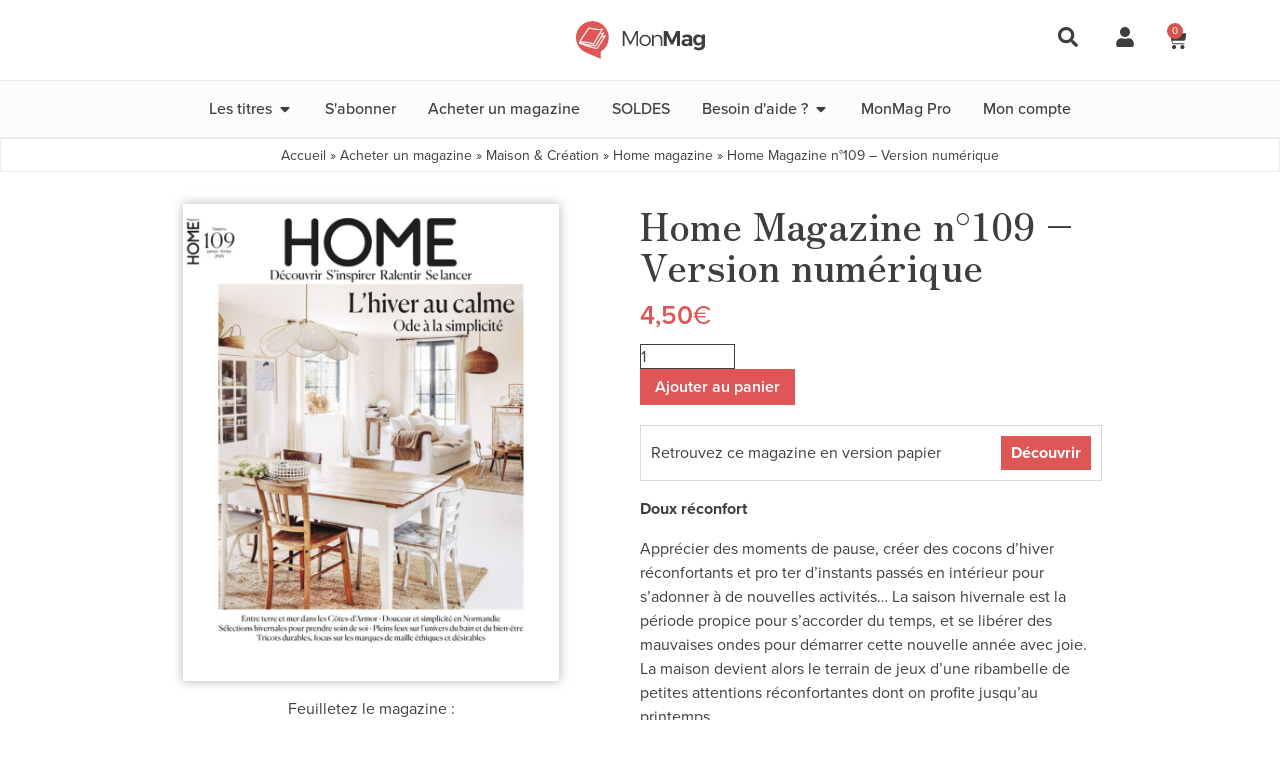

--- FILE ---
content_type: text/html; charset=UTF-8
request_url: https://www.monmag.fr/produit/home-magazine-n109-version-numerique/
body_size: 23657
content:
<!DOCTYPE html>
<html lang="fr-FR">
<head>
	<meta charset="UTF-8">
	<meta name="viewport" content="width=device-width, initial-scale=1.0, viewport-fit=cover" />		<meta name='robots' content='index, follow, max-image-preview:large, max-snippet:-1, max-video-preview:-1' />

<!-- Google Tag Manager for WordPress by gtm4wp.com -->
<script data-cfasync="false" data-pagespeed-no-defer>
	var gtm4wp_datalayer_name = "dataLayer";
	var dataLayer = dataLayer || [];
	const gtm4wp_use_sku_instead = 0;
	const gtm4wp_currency = 'EUR';
	const gtm4wp_product_per_impression = 10;
	const gtm4wp_clear_ecommerce = true;
	const gtm4wp_datalayer_max_timeout = 2000;
</script>
<!-- End Google Tag Manager for WordPress by gtm4wp.com -->
	<!-- This site is optimized with the Yoast SEO plugin v26.7 - https://yoast.com/wordpress/plugins/seo/ -->
	<title>Home Magazine n°109 - Version numérique - MonMag</title>
	<meta name="description" content="Achetez &quot;Home Magazine n°109 - Version numérique&quot; en ligne et profitez d&#039;une solution de paiement sécurisée et fiable." />
	<link rel="canonical" href="https://www.monmag.fr/produit/home-magazine-n109-version-numerique/" />
	<meta property="og:locale" content="fr_FR" />
	<meta property="og:type" content="article" />
	<meta property="og:title" content="Home Magazine n°109 - Version numérique - MonMag" />
	<meta property="og:description" content="Achetez &quot;Home Magazine n°109 - Version numérique&quot; en ligne et profitez d&#039;une solution de paiement sécurisée et fiable." />
	<meta property="og:url" content="https://www.monmag.fr/produit/home-magazine-n109-version-numerique/" />
	<meta property="og:site_name" content="MonMag" />
	<meta property="article:modified_time" content="2025-10-08T22:12:34+00:00" />
	<meta property="og:image" content="https://www.monmag.fr/wp-content/uploads/2023/12/H109-10MAGHOMEJAN24.jpg" />
	<meta property="og:image:width" content="1000" />
	<meta property="og:image:height" content="1268" />
	<meta property="og:image:type" content="image/jpeg" />
	<meta name="twitter:card" content="summary_large_image" />
	<meta name="twitter:label1" content="Durée de lecture estimée" />
	<meta name="twitter:data1" content="2 minutes" />
	<script type="application/ld+json" class="yoast-schema-graph">{"@context":"https://schema.org","@graph":[{"@type":["WebPage","ItemPage"],"@id":"https://www.monmag.fr/produit/home-magazine-n109-version-numerique/","url":"https://www.monmag.fr/produit/home-magazine-n109-version-numerique/","name":"Home Magazine n°109 - Version numérique - MonMag","isPartOf":{"@id":"https://www.monmag.fr/#website"},"primaryImageOfPage":{"@id":"https://www.monmag.fr/produit/home-magazine-n109-version-numerique/#primaryimage"},"image":{"@id":"https://www.monmag.fr/produit/home-magazine-n109-version-numerique/#primaryimage"},"thumbnailUrl":"https://www.monmag.fr/wp-content/uploads/2023/12/H109-10MAGHOMEJAN24.jpg","datePublished":"2023-12-27T06:20:57+00:00","dateModified":"2025-10-08T22:12:34+00:00","description":"Achetez \"Home Magazine n°109 - Version numérique\" en ligne et profitez d'une solution de paiement sécurisée et fiable.","breadcrumb":{"@id":"https://www.monmag.fr/produit/home-magazine-n109-version-numerique/#breadcrumb"},"inLanguage":"fr-FR","potentialAction":[{"@type":"ReadAction","target":["https://www.monmag.fr/produit/home-magazine-n109-version-numerique/"]}]},{"@type":"ImageObject","inLanguage":"fr-FR","@id":"https://www.monmag.fr/produit/home-magazine-n109-version-numerique/#primaryimage","url":"https://www.monmag.fr/wp-content/uploads/2023/12/H109-10MAGHOMEJAN24.jpg","contentUrl":"https://www.monmag.fr/wp-content/uploads/2023/12/H109-10MAGHOMEJAN24.jpg","width":1000,"height":1268,"caption":"home magazine 109"},{"@type":"BreadcrumbList","@id":"https://www.monmag.fr/produit/home-magazine-n109-version-numerique/#breadcrumb","itemListElement":[{"@type":"ListItem","position":1,"name":"Accueil","item":"https://www.monmag.fr/"},{"@type":"ListItem","position":2,"name":"Acheter un magazine","item":"https://www.monmag.fr/acheter-un-magazine/"},{"@type":"ListItem","position":3,"name":"Maison &amp; Création","item":"https://www.monmag.fr/categorie/maison-creation/"},{"@type":"ListItem","position":4,"name":"Home magazine","item":"https://www.monmag.fr/categorie/maison-creation/home-magazine/"},{"@type":"ListItem","position":5,"name":"Home Magazine n°109 &#8211; Version numérique"}]},{"@type":"WebSite","@id":"https://www.monmag.fr/#website","url":"https://www.monmag.fr/","name":"MonMag","description":"Magazines et abonnements","publisher":{"@id":"https://www.monmag.fr/#organization"},"potentialAction":[{"@type":"SearchAction","target":{"@type":"EntryPoint","urlTemplate":"https://www.monmag.fr/?s={search_term_string}"},"query-input":{"@type":"PropertyValueSpecification","valueRequired":true,"valueName":"search_term_string"}}],"inLanguage":"fr-FR"},{"@type":"Organization","@id":"https://www.monmag.fr/#organization","name":"MonMag","url":"https://www.monmag.fr/","logo":{"@type":"ImageObject","inLanguage":"fr-FR","@id":"https://www.monmag.fr/#/schema/logo/image/","url":"https://www.monmag.fr/wp-content/uploads/2024/06/logo-monmag.jpg","contentUrl":"https://www.monmag.fr/wp-content/uploads/2024/06/logo-monmag.jpg","width":647,"height":191,"caption":"MonMag"},"image":{"@id":"https://www.monmag.fr/#/schema/logo/image/"}}]}</script>
	<!-- / Yoast SEO plugin. -->


<link rel='dns-prefetch' href='//cdnjs.cloudflare.com' />
<link rel='dns-prefetch' href='//unpkg.com' />
<link rel='dns-prefetch' href='//use.typekit.net' />
<link rel='dns-prefetch' href='//www.googletagmanager.com' />
<link rel="alternate" type="application/rss+xml" title="MonMag &raquo; Flux" href="https://www.monmag.fr/feed/" />
<link rel="alternate" type="application/rss+xml" title="MonMag &raquo; Flux des commentaires" href="https://www.monmag.fr/comments/feed/" />
<link rel="alternate" title="oEmbed (JSON)" type="application/json+oembed" href="https://www.monmag.fr/wp-json/oembed/1.0/embed?url=https%3A%2F%2Fwww.monmag.fr%2Fproduit%2Fhome-magazine-n109-version-numerique%2F" />
<link rel="alternate" title="oEmbed (XML)" type="text/xml+oembed" href="https://www.monmag.fr/wp-json/oembed/1.0/embed?url=https%3A%2F%2Fwww.monmag.fr%2Fproduit%2Fhome-magazine-n109-version-numerique%2F&#038;format=xml" />
<style id='wp-img-auto-sizes-contain-inline-css'>
img:is([sizes=auto i],[sizes^="auto," i]){contain-intrinsic-size:3000px 1500px}
/*# sourceURL=wp-img-auto-sizes-contain-inline-css */
</style>
<style id='wp-emoji-styles-inline-css'>

	img.wp-smiley, img.emoji {
		display: inline !important;
		border: none !important;
		box-shadow: none !important;
		height: 1em !important;
		width: 1em !important;
		margin: 0 0.07em !important;
		vertical-align: -0.1em !important;
		background: none !important;
		padding: 0 !important;
	}
/*# sourceURL=wp-emoji-styles-inline-css */
</style>
<link rel='stylesheet' id='wp-block-library-css' href='https://www.monmag.fr/wp-includes/css/dist/block-library/style.min.css?ver=6.9' media='all' />
<style id='classic-theme-styles-inline-css'>
/*! This file is auto-generated */
.wp-block-button__link{color:#fff;background-color:#32373c;border-radius:9999px;box-shadow:none;text-decoration:none;padding:calc(.667em + 2px) calc(1.333em + 2px);font-size:1.125em}.wp-block-file__button{background:#32373c;color:#fff;text-decoration:none}
/*# sourceURL=/wp-includes/css/classic-themes.min.css */
</style>
<style id='global-styles-inline-css'>
:root{--wp--preset--aspect-ratio--square: 1;--wp--preset--aspect-ratio--4-3: 4/3;--wp--preset--aspect-ratio--3-4: 3/4;--wp--preset--aspect-ratio--3-2: 3/2;--wp--preset--aspect-ratio--2-3: 2/3;--wp--preset--aspect-ratio--16-9: 16/9;--wp--preset--aspect-ratio--9-16: 9/16;--wp--preset--color--black: #000000;--wp--preset--color--cyan-bluish-gray: #abb8c3;--wp--preset--color--white: #ffffff;--wp--preset--color--pale-pink: #f78da7;--wp--preset--color--vivid-red: #cf2e2e;--wp--preset--color--luminous-vivid-orange: #ff6900;--wp--preset--color--luminous-vivid-amber: #fcb900;--wp--preset--color--light-green-cyan: #7bdcb5;--wp--preset--color--vivid-green-cyan: #00d084;--wp--preset--color--pale-cyan-blue: #8ed1fc;--wp--preset--color--vivid-cyan-blue: #0693e3;--wp--preset--color--vivid-purple: #9b51e0;--wp--preset--gradient--vivid-cyan-blue-to-vivid-purple: linear-gradient(135deg,rgb(6,147,227) 0%,rgb(155,81,224) 100%);--wp--preset--gradient--light-green-cyan-to-vivid-green-cyan: linear-gradient(135deg,rgb(122,220,180) 0%,rgb(0,208,130) 100%);--wp--preset--gradient--luminous-vivid-amber-to-luminous-vivid-orange: linear-gradient(135deg,rgb(252,185,0) 0%,rgb(255,105,0) 100%);--wp--preset--gradient--luminous-vivid-orange-to-vivid-red: linear-gradient(135deg,rgb(255,105,0) 0%,rgb(207,46,46) 100%);--wp--preset--gradient--very-light-gray-to-cyan-bluish-gray: linear-gradient(135deg,rgb(238,238,238) 0%,rgb(169,184,195) 100%);--wp--preset--gradient--cool-to-warm-spectrum: linear-gradient(135deg,rgb(74,234,220) 0%,rgb(151,120,209) 20%,rgb(207,42,186) 40%,rgb(238,44,130) 60%,rgb(251,105,98) 80%,rgb(254,248,76) 100%);--wp--preset--gradient--blush-light-purple: linear-gradient(135deg,rgb(255,206,236) 0%,rgb(152,150,240) 100%);--wp--preset--gradient--blush-bordeaux: linear-gradient(135deg,rgb(254,205,165) 0%,rgb(254,45,45) 50%,rgb(107,0,62) 100%);--wp--preset--gradient--luminous-dusk: linear-gradient(135deg,rgb(255,203,112) 0%,rgb(199,81,192) 50%,rgb(65,88,208) 100%);--wp--preset--gradient--pale-ocean: linear-gradient(135deg,rgb(255,245,203) 0%,rgb(182,227,212) 50%,rgb(51,167,181) 100%);--wp--preset--gradient--electric-grass: linear-gradient(135deg,rgb(202,248,128) 0%,rgb(113,206,126) 100%);--wp--preset--gradient--midnight: linear-gradient(135deg,rgb(2,3,129) 0%,rgb(40,116,252) 100%);--wp--preset--font-size--small: 13px;--wp--preset--font-size--medium: 20px;--wp--preset--font-size--large: 36px;--wp--preset--font-size--x-large: 42px;--wp--preset--spacing--20: 0.44rem;--wp--preset--spacing--30: 0.67rem;--wp--preset--spacing--40: 1rem;--wp--preset--spacing--50: 1.5rem;--wp--preset--spacing--60: 2.25rem;--wp--preset--spacing--70: 3.38rem;--wp--preset--spacing--80: 5.06rem;--wp--preset--shadow--natural: 6px 6px 9px rgba(0, 0, 0, 0.2);--wp--preset--shadow--deep: 12px 12px 50px rgba(0, 0, 0, 0.4);--wp--preset--shadow--sharp: 6px 6px 0px rgba(0, 0, 0, 0.2);--wp--preset--shadow--outlined: 6px 6px 0px -3px rgb(255, 255, 255), 6px 6px rgb(0, 0, 0);--wp--preset--shadow--crisp: 6px 6px 0px rgb(0, 0, 0);}:where(.is-layout-flex){gap: 0.5em;}:where(.is-layout-grid){gap: 0.5em;}body .is-layout-flex{display: flex;}.is-layout-flex{flex-wrap: wrap;align-items: center;}.is-layout-flex > :is(*, div){margin: 0;}body .is-layout-grid{display: grid;}.is-layout-grid > :is(*, div){margin: 0;}:where(.wp-block-columns.is-layout-flex){gap: 2em;}:where(.wp-block-columns.is-layout-grid){gap: 2em;}:where(.wp-block-post-template.is-layout-flex){gap: 1.25em;}:where(.wp-block-post-template.is-layout-grid){gap: 1.25em;}.has-black-color{color: var(--wp--preset--color--black) !important;}.has-cyan-bluish-gray-color{color: var(--wp--preset--color--cyan-bluish-gray) !important;}.has-white-color{color: var(--wp--preset--color--white) !important;}.has-pale-pink-color{color: var(--wp--preset--color--pale-pink) !important;}.has-vivid-red-color{color: var(--wp--preset--color--vivid-red) !important;}.has-luminous-vivid-orange-color{color: var(--wp--preset--color--luminous-vivid-orange) !important;}.has-luminous-vivid-amber-color{color: var(--wp--preset--color--luminous-vivid-amber) !important;}.has-light-green-cyan-color{color: var(--wp--preset--color--light-green-cyan) !important;}.has-vivid-green-cyan-color{color: var(--wp--preset--color--vivid-green-cyan) !important;}.has-pale-cyan-blue-color{color: var(--wp--preset--color--pale-cyan-blue) !important;}.has-vivid-cyan-blue-color{color: var(--wp--preset--color--vivid-cyan-blue) !important;}.has-vivid-purple-color{color: var(--wp--preset--color--vivid-purple) !important;}.has-black-background-color{background-color: var(--wp--preset--color--black) !important;}.has-cyan-bluish-gray-background-color{background-color: var(--wp--preset--color--cyan-bluish-gray) !important;}.has-white-background-color{background-color: var(--wp--preset--color--white) !important;}.has-pale-pink-background-color{background-color: var(--wp--preset--color--pale-pink) !important;}.has-vivid-red-background-color{background-color: var(--wp--preset--color--vivid-red) !important;}.has-luminous-vivid-orange-background-color{background-color: var(--wp--preset--color--luminous-vivid-orange) !important;}.has-luminous-vivid-amber-background-color{background-color: var(--wp--preset--color--luminous-vivid-amber) !important;}.has-light-green-cyan-background-color{background-color: var(--wp--preset--color--light-green-cyan) !important;}.has-vivid-green-cyan-background-color{background-color: var(--wp--preset--color--vivid-green-cyan) !important;}.has-pale-cyan-blue-background-color{background-color: var(--wp--preset--color--pale-cyan-blue) !important;}.has-vivid-cyan-blue-background-color{background-color: var(--wp--preset--color--vivid-cyan-blue) !important;}.has-vivid-purple-background-color{background-color: var(--wp--preset--color--vivid-purple) !important;}.has-black-border-color{border-color: var(--wp--preset--color--black) !important;}.has-cyan-bluish-gray-border-color{border-color: var(--wp--preset--color--cyan-bluish-gray) !important;}.has-white-border-color{border-color: var(--wp--preset--color--white) !important;}.has-pale-pink-border-color{border-color: var(--wp--preset--color--pale-pink) !important;}.has-vivid-red-border-color{border-color: var(--wp--preset--color--vivid-red) !important;}.has-luminous-vivid-orange-border-color{border-color: var(--wp--preset--color--luminous-vivid-orange) !important;}.has-luminous-vivid-amber-border-color{border-color: var(--wp--preset--color--luminous-vivid-amber) !important;}.has-light-green-cyan-border-color{border-color: var(--wp--preset--color--light-green-cyan) !important;}.has-vivid-green-cyan-border-color{border-color: var(--wp--preset--color--vivid-green-cyan) !important;}.has-pale-cyan-blue-border-color{border-color: var(--wp--preset--color--pale-cyan-blue) !important;}.has-vivid-cyan-blue-border-color{border-color: var(--wp--preset--color--vivid-cyan-blue) !important;}.has-vivid-purple-border-color{border-color: var(--wp--preset--color--vivid-purple) !important;}.has-vivid-cyan-blue-to-vivid-purple-gradient-background{background: var(--wp--preset--gradient--vivid-cyan-blue-to-vivid-purple) !important;}.has-light-green-cyan-to-vivid-green-cyan-gradient-background{background: var(--wp--preset--gradient--light-green-cyan-to-vivid-green-cyan) !important;}.has-luminous-vivid-amber-to-luminous-vivid-orange-gradient-background{background: var(--wp--preset--gradient--luminous-vivid-amber-to-luminous-vivid-orange) !important;}.has-luminous-vivid-orange-to-vivid-red-gradient-background{background: var(--wp--preset--gradient--luminous-vivid-orange-to-vivid-red) !important;}.has-very-light-gray-to-cyan-bluish-gray-gradient-background{background: var(--wp--preset--gradient--very-light-gray-to-cyan-bluish-gray) !important;}.has-cool-to-warm-spectrum-gradient-background{background: var(--wp--preset--gradient--cool-to-warm-spectrum) !important;}.has-blush-light-purple-gradient-background{background: var(--wp--preset--gradient--blush-light-purple) !important;}.has-blush-bordeaux-gradient-background{background: var(--wp--preset--gradient--blush-bordeaux) !important;}.has-luminous-dusk-gradient-background{background: var(--wp--preset--gradient--luminous-dusk) !important;}.has-pale-ocean-gradient-background{background: var(--wp--preset--gradient--pale-ocean) !important;}.has-electric-grass-gradient-background{background: var(--wp--preset--gradient--electric-grass) !important;}.has-midnight-gradient-background{background: var(--wp--preset--gradient--midnight) !important;}.has-small-font-size{font-size: var(--wp--preset--font-size--small) !important;}.has-medium-font-size{font-size: var(--wp--preset--font-size--medium) !important;}.has-large-font-size{font-size: var(--wp--preset--font-size--large) !important;}.has-x-large-font-size{font-size: var(--wp--preset--font-size--x-large) !important;}
:where(.wp-block-post-template.is-layout-flex){gap: 1.25em;}:where(.wp-block-post-template.is-layout-grid){gap: 1.25em;}
:where(.wp-block-term-template.is-layout-flex){gap: 1.25em;}:where(.wp-block-term-template.is-layout-grid){gap: 1.25em;}
:where(.wp-block-columns.is-layout-flex){gap: 2em;}:where(.wp-block-columns.is-layout-grid){gap: 2em;}
:root :where(.wp-block-pullquote){font-size: 1.5em;line-height: 1.6;}
/*# sourceURL=global-styles-inline-css */
</style>
<link rel='stylesheet' id='contact-form-7-css' href='https://www.monmag.fr/wp-content/plugins/contact-form-7/includes/css/styles.css?ver=6.1.4' media='all' />
<link rel='stylesheet' id='swim_public_css-css' href='https://www.monmag.fr/wp-content/plugins/sync-with-mahalo/assets/front_office/swim_public.css?ver=6.9' media='all' />
<link rel='stylesheet' id='photoswipe-css' href='https://www.monmag.fr/wp-content/plugins/woocommerce/assets/css/photoswipe/photoswipe.min.css?ver=10.4.3' media='all' />
<link rel='stylesheet' id='photoswipe-default-skin-css' href='https://www.monmag.fr/wp-content/plugins/woocommerce/assets/css/photoswipe/default-skin/default-skin.min.css?ver=10.4.3' media='all' />
<style id='woocommerce-inline-inline-css'>
.woocommerce form .form-row .required { visibility: visible; }
/*# sourceURL=woocommerce-inline-inline-css */
</style>
<link rel='stylesheet' id='search-filter-plugin-styles-css' href='https://www.monmag.fr/wp-content/plugins/search-filter-pro/public/assets/css/search-filter.min.css?ver=2.5.21' media='all' />
<link rel='stylesheet' id='monmag-style-css' href='https://www.monmag.fr/wp-content/themes/monmag/style.css?ver=1.0.0' media='all' />
<link rel='stylesheet' id='proxima-css' href='https://use.typekit.net/bcy7xbd.css?ver=6.9' media='all' />
<link rel='stylesheet' id='owl-style-css' href='https://cdnjs.cloudflare.com/ajax/libs/OwlCarousel2/2.3.4/assets/owl.carousel.min.css?ver=6.9' media='all' />
<link rel='stylesheet' id='local-fonts-css' href='https://www.monmag.fr/wp-content/themes/monmag/static/fonts/fonts.css?ver=6.9' media='all' />
<link rel='stylesheet' id='tiny-slider-style-css' href='https://www.monmag.fr/wp-content/themes/monmag/static/css/tiny-slider.css?ver=6.9' media='all' />
<link rel='stylesheet' id='monmag-woocommerce-style-css' href='https://www.monmag.fr/wp-content/themes/monmag/woocommerce.css?ver=1.0.0' media='all' />
<style id='monmag-woocommerce-style-inline-css'>
@font-face {
			font-family: "star";
			src: url("https://www.monmag.fr/wp-content/plugins/woocommerce/assets/fonts/star.eot");
			src: url("https://www.monmag.fr/wp-content/plugins/woocommerce/assets/fonts/star.eot?#iefix") format("embedded-opentype"),
				url("https://www.monmag.fr/wp-content/plugins/woocommerce/assets/fonts/star.woff") format("woff"),
				url("https://www.monmag.fr/wp-content/plugins/woocommerce/assets/fonts/star.ttf") format("truetype"),
				url("https://www.monmag.fr/wp-content/plugins/woocommerce/assets/fonts/star.svg#star") format("svg");
			font-weight: normal;
			font-style: normal;
		}
/*# sourceURL=monmag-woocommerce-style-inline-css */
</style>
<link rel='stylesheet' id='elementor-frontend-css' href='https://www.monmag.fr/wp-content/plugins/elementor/assets/css/frontend.min.css?ver=3.34.1' media='all' />
<link rel='stylesheet' id='widget-search-css' href='https://www.monmag.fr/wp-content/plugins/elementor-pro/assets/css/widget-search.min.css?ver=3.34.0' media='all' />
<link rel='stylesheet' id='e-popup-css' href='https://www.monmag.fr/wp-content/plugins/elementor-pro/assets/css/conditionals/popup.min.css?ver=3.34.0' media='all' />
<link rel='stylesheet' id='e-animation-fadeIn-css' href='https://www.monmag.fr/wp-content/plugins/elementor/assets/lib/animations/styles/fadeIn.min.css?ver=3.34.1' media='all' />
<link rel='stylesheet' id='widget-spacer-css' href='https://www.monmag.fr/wp-content/plugins/elementor/assets/css/widget-spacer.min.css?ver=3.34.1' media='all' />
<link rel='stylesheet' id='widget-image-css' href='https://www.monmag.fr/wp-content/plugins/elementor/assets/css/widget-image.min.css?ver=3.34.1' media='all' />
<link rel='stylesheet' id='widget-woocommerce-menu-cart-css' href='https://www.monmag.fr/wp-content/plugins/elementor-pro/assets/css/widget-woocommerce-menu-cart.min.css?ver=3.34.0' media='all' />
<link rel='stylesheet' id='widget-heading-css' href='https://www.monmag.fr/wp-content/plugins/elementor/assets/css/widget-heading.min.css?ver=3.34.1' media='all' />
<link rel='stylesheet' id='widget-mega-menu-css' href='https://www.monmag.fr/wp-content/plugins/elementor-pro/assets/css/widget-mega-menu.min.css?ver=3.34.0' media='all' />
<link rel='stylesheet' id='widget-breadcrumbs-css' href='https://www.monmag.fr/wp-content/plugins/elementor-pro/assets/css/widget-breadcrumbs.min.css?ver=3.34.0' media='all' />
<link rel='stylesheet' id='widget-woocommerce-product-price-css' href='https://www.monmag.fr/wp-content/plugins/elementor-pro/assets/css/widget-woocommerce-product-price.min.css?ver=3.34.0' media='all' />
<link rel='stylesheet' id='widget-woocommerce-product-add-to-cart-css' href='https://www.monmag.fr/wp-content/plugins/elementor-pro/assets/css/widget-woocommerce-product-add-to-cart.min.css?ver=3.34.0' media='all' />
<link rel='stylesheet' id='widget-woocommerce-notices-css' href='https://www.monmag.fr/wp-content/plugins/elementor-pro/assets/css/widget-woocommerce-notices.min.css?ver=3.34.0' media='all' />
<link rel='stylesheet' id='elementor-post-23588-css' href='https://www.monmag.fr/wp-content/uploads/elementor/css/post-23588.css?ver=1768388729' media='all' />
<link rel='stylesheet' id='elementor-post-28058-css' href='https://www.monmag.fr/wp-content/uploads/elementor/css/post-28058.css?ver=1768388729' media='all' />
<link rel='stylesheet' id='elementor-post-24055-css' href='https://www.monmag.fr/wp-content/uploads/elementor/css/post-24055.css?ver=1768388729' media='all' />
<link rel='stylesheet' id='elementor-post-23740-css' href='https://www.monmag.fr/wp-content/uploads/elementor/css/post-23740.css?ver=1768388729' media='all' />
<link rel='stylesheet' id='elementor-post-23951-css' href='https://www.monmag.fr/wp-content/uploads/elementor/css/post-23951.css?ver=1768388729' media='all' />
<link rel='stylesheet' id='elementor-post-25321-css' href='https://www.monmag.fr/wp-content/uploads/elementor/css/post-25321.css?ver=1768388731' media='all' />
<link rel='stylesheet' id='woo_discount_pro_style-css' href='https://www.monmag.fr/wp-content/plugins/woo-discount-rules-pro/Assets/Css/awdr_style.css?ver=2.6.13' media='all' />
<link rel='stylesheet' id='elementor-gf-local-roboto-css' href='https://www.monmag.fr/wp-content/uploads/elementor/google-fonts/css/roboto.css?ver=1742308502' media='all' />
<link rel='stylesheet' id='elementor-gf-local-robotoslab-css' href='https://www.monmag.fr/wp-content/uploads/elementor/google-fonts/css/robotoslab.css?ver=1742308505' media='all' />
<link rel='stylesheet' id='elementor-gf-local-zenoldmincho-css' href='https://www.monmag.fr/wp-content/uploads/elementor/google-fonts/css/zenoldmincho.css?ver=1742308543' media='all' />
<script src="https://www.monmag.fr/wp-includes/js/jquery/jquery.min.js?ver=3.7.1" id="jquery-core-js"></script>
<script src="https://www.monmag.fr/wp-includes/js/jquery/jquery-migrate.min.js?ver=3.4.1" id="jquery-migrate-js"></script>
<script src="https://www.monmag.fr/wp-content/plugins/woocommerce/assets/js/jquery-blockui/jquery.blockUI.min.js?ver=2.7.0-wc.10.4.3" id="wc-jquery-blockui-js" defer data-wp-strategy="defer"></script>
<script id="wc-add-to-cart-js-extra">
var wc_add_to_cart_params = {"ajax_url":"/wp-admin/admin-ajax.php","wc_ajax_url":"/?wc-ajax=%%endpoint%%","i18n_view_cart":"Voir le panier","cart_url":"https://www.monmag.fr/panier/","is_cart":"","cart_redirect_after_add":"yes"};
//# sourceURL=wc-add-to-cart-js-extra
</script>
<script src="https://www.monmag.fr/wp-content/plugins/woocommerce/assets/js/frontend/add-to-cart.min.js?ver=10.4.3" id="wc-add-to-cart-js" defer data-wp-strategy="defer"></script>
<script src="https://www.monmag.fr/wp-content/plugins/woocommerce/assets/js/zoom/jquery.zoom.min.js?ver=1.7.21-wc.10.4.3" id="wc-zoom-js" defer data-wp-strategy="defer"></script>
<script src="https://www.monmag.fr/wp-content/plugins/woocommerce/assets/js/flexslider/jquery.flexslider.min.js?ver=2.7.2-wc.10.4.3" id="wc-flexslider-js" defer data-wp-strategy="defer"></script>
<script src="https://www.monmag.fr/wp-content/plugins/woocommerce/assets/js/photoswipe/photoswipe.min.js?ver=4.1.1-wc.10.4.3" id="wc-photoswipe-js" defer data-wp-strategy="defer"></script>
<script src="https://www.monmag.fr/wp-content/plugins/woocommerce/assets/js/photoswipe/photoswipe-ui-default.min.js?ver=4.1.1-wc.10.4.3" id="wc-photoswipe-ui-default-js" defer data-wp-strategy="defer"></script>
<script id="wc-single-product-js-extra">
var wc_single_product_params = {"i18n_required_rating_text":"Veuillez s\u00e9lectionner une note","i18n_rating_options":["1\u00a0\u00e9toile sur 5","2\u00a0\u00e9toiles sur 5","3\u00a0\u00e9toiles sur 5","4\u00a0\u00e9toiles sur 5","5\u00a0\u00e9toiles sur 5"],"i18n_product_gallery_trigger_text":"Voir la galerie d\u2019images en plein \u00e9cran","review_rating_required":"yes","flexslider":{"rtl":false,"animation":"slide","smoothHeight":true,"directionNav":false,"controlNav":"thumbnails","slideshow":false,"animationSpeed":500,"animationLoop":false,"allowOneSlide":false},"zoom_enabled":"","zoom_options":[],"photoswipe_enabled":"1","photoswipe_options":{"shareEl":false,"closeOnScroll":false,"history":false,"hideAnimationDuration":0,"showAnimationDuration":0},"flexslider_enabled":"1"};
//# sourceURL=wc-single-product-js-extra
</script>
<script src="https://www.monmag.fr/wp-content/plugins/woocommerce/assets/js/frontend/single-product.min.js?ver=10.4.3" id="wc-single-product-js" defer data-wp-strategy="defer"></script>
<script src="https://www.monmag.fr/wp-content/plugins/woocommerce/assets/js/js-cookie/js.cookie.min.js?ver=2.1.4-wc.10.4.3" id="wc-js-cookie-js" defer data-wp-strategy="defer"></script>
<script id="woocommerce-js-extra">
var woocommerce_params = {"ajax_url":"/wp-admin/admin-ajax.php","wc_ajax_url":"/?wc-ajax=%%endpoint%%","i18n_password_show":"Afficher le mot de passe","i18n_password_hide":"Masquer le mot de passe"};
//# sourceURL=woocommerce-js-extra
</script>
<script src="https://www.monmag.fr/wp-content/plugins/woocommerce/assets/js/frontend/woocommerce.min.js?ver=10.4.3" id="woocommerce-js" defer data-wp-strategy="defer"></script>
<script id="search-filter-plugin-build-js-extra">
var SF_LDATA = {"ajax_url":"https://www.monmag.fr/wp-admin/admin-ajax.php","home_url":"https://www.monmag.fr/","extensions":[]};
//# sourceURL=search-filter-plugin-build-js-extra
</script>
<script src="https://www.monmag.fr/wp-content/plugins/search-filter-pro/public/assets/js/search-filter-build.min.js?ver=2.5.21" id="search-filter-plugin-build-js"></script>
<script src="https://www.monmag.fr/wp-content/plugins/search-filter-pro/public/assets/js/chosen.jquery.min.js?ver=2.5.21" id="search-filter-plugin-chosen-js"></script>
<link rel="https://api.w.org/" href="https://www.monmag.fr/wp-json/" /><link rel="alternate" title="JSON" type="application/json" href="https://www.monmag.fr/wp-json/wp/v2/product/19080" /><link rel="EditURI" type="application/rsd+xml" title="RSD" href="https://www.monmag.fr/xmlrpc.php?rsd" />
<meta name="generator" content="WordPress 6.9" />
<meta name="generator" content="WooCommerce 10.4.3" />
<style>.berocket_cart_notice.berocket_cart_notice_33033 {
display: block !important;
}</style><meta name="generator" content="Site Kit by Google 1.170.0" />
<!-- Google Tag Manager for WordPress by gtm4wp.com -->
<!-- GTM Container placement set to off -->
<script data-cfasync="false" data-pagespeed-no-defer>
	var dataLayer_content = {"pagePostType":"product","pagePostType2":"single-product","pagePostAuthor":"Charlotte","productRatingCounts":[],"productAverageRating":0,"productReviewCount":0,"productType":"simple","productIsVariable":0};
	dataLayer.push( dataLayer_content );
</script>
<script data-cfasync="false" data-pagespeed-no-defer>
	console.warn && console.warn("[GTM4WP] Google Tag Manager container code placement set to OFF !!!");
	console.warn && console.warn("[GTM4WP] Data layer codes are active but GTM container must be loaded using custom coding !!!");
</script>
<!-- End Google Tag Manager for WordPress by gtm4wp.com -->	<script>
	    var trackdata = trackdata || [];
	</script>

	
	<script>
	    (function (d, s, id) {
	        var js, sjs = d.getElementsByTagName(s)[0];
	        if (d.getElementById(id)) return;
	        js = d.createElement(s); js.id = id;
	        js.src = '//oracom.slgnt.eu/optiext/webtracker.dll';
	        sjs.parentNode.insertBefore(js, sjs);
	      }(document, 'script', 'webtracker'));
	</script>
	<noscript><style>.woocommerce-product-gallery{ opacity: 1 !important; }</style></noscript>
	<meta name="generator" content="Elementor 3.34.1; features: e_font_icon_svg, additional_custom_breakpoints; settings: css_print_method-external, google_font-enabled, font_display-swap">
	<script type="text/javascript" crossorigin="anonymous">
		// Selligent - Tracking
		var wa = document.createElement("script"),
			wa_s = document.getElementsByTagName("script")[0];
		wa.src = "https://targetemsecure.blob.core.windows.net/24434488-8c3c-450e-a0dc-ec6fd93728aa/244344888c3c450ea0dcec6fd93728aa_1.js";
		wa.type = "text/javascript";
		wa_s.parentNode.insertBefore(wa, wa_s);
		wa.bt_queue = [];
		wa.afterInit = function() {
			wa.bt_queue.push({
				"isEvent": false,
				"isTargeting": true,
				"async": true
			});
		}
	</script>
			<style>
				.e-con.e-parent:nth-of-type(n+4):not(.e-lazyloaded):not(.e-no-lazyload),
				.e-con.e-parent:nth-of-type(n+4):not(.e-lazyloaded):not(.e-no-lazyload) * {
					background-image: none !important;
				}
				@media screen and (max-height: 1024px) {
					.e-con.e-parent:nth-of-type(n+3):not(.e-lazyloaded):not(.e-no-lazyload),
					.e-con.e-parent:nth-of-type(n+3):not(.e-lazyloaded):not(.e-no-lazyload) * {
						background-image: none !important;
					}
				}
				@media screen and (max-height: 640px) {
					.e-con.e-parent:nth-of-type(n+2):not(.e-lazyloaded):not(.e-no-lazyload),
					.e-con.e-parent:nth-of-type(n+2):not(.e-lazyloaded):not(.e-no-lazyload) * {
						background-image: none !important;
					}
				}
			</style>
			
<!-- Extrait Google Tag Manager ajouté par Site Kit -->
<script>
			( function( w, d, s, l, i ) {
				w[l] = w[l] || [];
				w[l].push( {'gtm.start': new Date().getTime(), event: 'gtm.js'} );
				var f = d.getElementsByTagName( s )[0],
					j = d.createElement( s ), dl = l != 'dataLayer' ? '&l=' + l : '';
				j.async = true;
				j.src = 'https://www.googletagmanager.com/gtm.js?id=' + i + dl;
				f.parentNode.insertBefore( j, f );
			} )( window, document, 'script', 'dataLayer', 'GTM-538W29TW' );
			
</script>

<!-- End Google Tag Manager snippet added by Site Kit -->
<link rel="icon" href="https://www.monmag.fr/wp-content/uploads/2024/07/cropped-thumbnail-32x32.png" sizes="32x32" />
<link rel="icon" href="https://www.monmag.fr/wp-content/uploads/2024/07/cropped-thumbnail-192x192.png" sizes="192x192" />
<link rel="apple-touch-icon" href="https://www.monmag.fr/wp-content/uploads/2024/07/cropped-thumbnail-180x180.png" />
<meta name="msapplication-TileImage" content="https://www.monmag.fr/wp-content/uploads/2024/07/cropped-thumbnail-270x270.png" />
</head>
<body class="wp-singular product-template-default single single-product postid-19080 wp-custom-logo wp-theme-monmag theme-monmag woocommerce woocommerce-page woocommerce-no-js woocommerce-active elementor-default elementor-template-full-width elementor-kit-23588 elementor-page-25321">
		<!-- Extrait Google Tag Manager (noscript) ajouté par Site Kit -->
		<noscript>
			<iframe src="https://www.googletagmanager.com/ns.html?id=GTM-538W29TW" height="0" width="0" style="display:none;visibility:hidden"></iframe>
		</noscript>
		<!-- End Google Tag Manager (noscript) snippet added by Site Kit -->
				<header data-elementor-type="header" data-elementor-id="23740" class="elementor elementor-23740 elementor-location-header" data-elementor-post-type="elementor_library">
			<div class="elementor-element elementor-element-6d78b6a e-flex e-con-boxed e-con e-parent" data-id="6d78b6a" data-element_type="container" data-settings="{&quot;background_background&quot;:&quot;classic&quot;}">
					<div class="e-con-inner">
		<div class="elementor-element elementor-element-30fd233 e-con-full e-flex e-con e-child" data-id="30fd233" data-element_type="container">
				<div class="elementor-element elementor-element-51e8f62 elementor-widget__width-initial elementor-hidden-mobile elementor-widget elementor-widget-spacer" data-id="51e8f62" data-element_type="widget" data-widget_type="spacer.default">
				<div class="elementor-widget-container">
							<div class="elementor-spacer">
			<div class="elementor-spacer-inner"></div>
		</div>
						</div>
				</div>
				</div>
		<div class="elementor-element elementor-element-cc68d0f e-con-full e-flex e-con e-child" data-id="cc68d0f" data-element_type="container">
				<div class="elementor-element elementor-element-1c7b660 elementor-widget-mobile__width-initial elementor-widget__width-initial elementor-widget elementor-widget-theme-site-logo elementor-widget-image" data-id="1c7b660" data-element_type="widget" data-widget_type="theme-site-logo.default">
				<div class="elementor-widget-container">
											<a href="https://www.monmag.fr">
			<img src="https://www.monmag.fr/wp-content/uploads/2024/06/logo.svg" class="attachment-full size-full wp-image-23821" alt="logo Monmag" />				</a>
											</div>
				</div>
				</div>
		<div class="elementor-element elementor-element-fb2199b e-con-full e-flex e-con e-child" data-id="fb2199b" data-element_type="container">
				<div class="elementor-element elementor-element-3ce665a elementor-view-default elementor-widget elementor-widget-icon" data-id="3ce665a" data-element_type="widget" data-widget_type="icon.default">
				<div class="elementor-widget-container">
							<div class="elementor-icon-wrapper">
			<a class="elementor-icon" href="#elementor-action%3Aaction%3Dpopup%3Aopen%26settings%3DeyJpZCI6IjI4MDU4IiwidG9nZ2xlIjpmYWxzZX0%3D">
			<svg aria-hidden="true" class="e-font-icon-svg e-fas-search" viewBox="0 0 512 512" xmlns="http://www.w3.org/2000/svg"><path d="M505 442.7L405.3 343c-4.5-4.5-10.6-7-17-7H372c27.6-35.3 44-79.7 44-128C416 93.1 322.9 0 208 0S0 93.1 0 208s93.1 208 208 208c48.3 0 92.7-16.4 128-44v16.3c0 6.4 2.5 12.5 7 17l99.7 99.7c9.4 9.4 24.6 9.4 33.9 0l28.3-28.3c9.4-9.4 9.4-24.6.1-34zM208 336c-70.7 0-128-57.2-128-128 0-70.7 57.2-128 128-128 70.7 0 128 57.2 128 128 0 70.7-57.2 128-128 128z"></path></svg>			</a>
		</div>
						</div>
				</div>
				</div>
		<div class="elementor-element elementor-element-7605ab1 e-con-full e-flex e-con e-child" data-id="7605ab1" data-element_type="container">
				<div class="elementor-element elementor-element-835d818 elementor-view-default elementor-widget elementor-widget-icon" data-id="835d818" data-element_type="widget" data-widget_type="icon.default">
				<div class="elementor-widget-container">
							<div class="elementor-icon-wrapper">
			<a class="elementor-icon" href="/mon-compte/">
			<svg aria-hidden="true" class="e-font-icon-svg e-fas-user" viewBox="0 0 448 512" xmlns="http://www.w3.org/2000/svg"><path d="M224 256c70.7 0 128-57.3 128-128S294.7 0 224 0 96 57.3 96 128s57.3 128 128 128zm89.6 32h-16.7c-22.2 10.2-46.9 16-72.9 16s-50.6-5.8-72.9-16h-16.7C60.2 288 0 348.2 0 422.4V464c0 26.5 21.5 48 48 48h352c26.5 0 48-21.5 48-48v-41.6c0-74.2-60.2-134.4-134.4-134.4z"></path></svg>			</a>
		</div>
						</div>
				</div>
				</div>
		<div class="elementor-element elementor-element-da34c24 e-con-full e-flex e-con e-child" data-id="da34c24" data-element_type="container">
				<div class="elementor-element elementor-element-ea89fe8 toggle-icon--cart-solid elementor-widget-mobile__width-inherit elementor-menu-cart--items-indicator-bubble elementor-menu-cart--cart-type-side-cart elementor-menu-cart--show-remove-button-yes elementor-widget elementor-widget-woocommerce-menu-cart" data-id="ea89fe8" data-element_type="widget" data-settings="{&quot;cart_type&quot;:&quot;side-cart&quot;,&quot;open_cart&quot;:&quot;click&quot;,&quot;automatically_open_cart&quot;:&quot;no&quot;}" data-widget_type="woocommerce-menu-cart.default">
				<div class="elementor-widget-container">
							<div class="elementor-menu-cart__wrapper">
							<div class="elementor-menu-cart__toggle_wrapper">
					<div class="elementor-menu-cart__container elementor-lightbox" aria-hidden="true">
						<div class="elementor-menu-cart__main" aria-hidden="true">
									<div class="elementor-menu-cart__close-button">
					</div>
									<div class="widget_shopping_cart_content">
															</div>
						</div>
					</div>
							<div class="elementor-menu-cart__toggle elementor-button-wrapper">
			<a id="elementor-menu-cart__toggle_button" href="#" class="elementor-menu-cart__toggle_button elementor-button elementor-size-sm" aria-expanded="false">
				<span class="elementor-button-text"><span class="woocommerce-Price-amount amount"><bdi>0,00<span class="woocommerce-Price-currencySymbol">&euro;</span></bdi></span></span>
				<span class="elementor-button-icon">
					<span class="elementor-button-icon-qty" data-counter="0">0</span>
					<svg class="e-font-icon-svg e-eicon-cart-solid" viewBox="0 0 1000 1000" xmlns="http://www.w3.org/2000/svg"><path d="M188 167H938C943 167 949 169 953 174 957 178 959 184 958 190L926 450C919 502 875 542 823 542H263L271 583C281 631 324 667 373 667H854C866 667 875 676 875 687S866 708 854 708H373C304 708 244 659 230 591L129 83H21C9 83 0 74 0 62S9 42 21 42H146C156 42 164 49 166 58L188 167ZM771 750C828 750 875 797 875 854S828 958 771 958 667 912 667 854 713 750 771 750ZM354 750C412 750 458 797 458 854S412 958 354 958 250 912 250 854 297 750 354 750Z"></path></svg>					<span class="elementor-screen-only">Panier</span>
				</span>
			</a>
		</div>
						</div>
					</div> <!-- close elementor-menu-cart__wrapper -->
						</div>
				</div>
				</div>
					</div>
				</div>
		<div class="elementor-element elementor-element-cb5c9a4 e-con-full e-flex e-con e-parent" data-id="cb5c9a4" data-element_type="container" data-settings="{&quot;background_background&quot;:&quot;classic&quot;}">
				<div class="elementor-element elementor-element-16a0431 e-fit_to_content elementor-widget__width-inherit e-n-menu-layout-horizontal e-n-menu-tablet elementor-widget elementor-widget-n-menu" data-id="16a0431" data-element_type="widget" data-settings="{&quot;content_width&quot;:&quot;fit_to_content&quot;,&quot;menu_items&quot;:[{&quot;_id&quot;:&quot;5c2bef4&quot;,&quot;item_title&quot;:&quot;Les titres&quot;,&quot;item_dropdown_content&quot;:&quot;yes&quot;,&quot;item_link&quot;:{&quot;url&quot;:&quot;&quot;,&quot;is_external&quot;:&quot;&quot;,&quot;nofollow&quot;:&quot;&quot;,&quot;custom_attributes&quot;:&quot;&quot;},&quot;item_icon&quot;:{&quot;value&quot;:&quot;&quot;,&quot;library&quot;:&quot;&quot;},&quot;item_icon_active&quot;:null,&quot;element_id&quot;:&quot;&quot;},{&quot;item_title&quot;:&quot;S&#039;abonner&quot;,&quot;_id&quot;:&quot;7314e99&quot;,&quot;item_link&quot;:{&quot;url&quot;:&quot;\/abonnement\/&quot;,&quot;is_external&quot;:&quot;&quot;,&quot;nofollow&quot;:&quot;&quot;,&quot;custom_attributes&quot;:&quot;&quot;},&quot;item_dropdown_content&quot;:&quot;no&quot;,&quot;item_icon&quot;:{&quot;value&quot;:&quot;&quot;,&quot;library&quot;:&quot;&quot;},&quot;item_icon_active&quot;:null,&quot;element_id&quot;:&quot;&quot;},{&quot;item_title&quot;:&quot;Acheter un magazine&quot;,&quot;_id&quot;:&quot;97168d0&quot;,&quot;item_link&quot;:{&quot;url&quot;:&quot;\/acheter-un-magazine\/&quot;,&quot;is_external&quot;:&quot;&quot;,&quot;nofollow&quot;:&quot;&quot;,&quot;custom_attributes&quot;:&quot;&quot;},&quot;item_dropdown_content&quot;:&quot;no&quot;,&quot;item_icon&quot;:{&quot;value&quot;:&quot;&quot;,&quot;library&quot;:&quot;&quot;},&quot;item_icon_active&quot;:null,&quot;element_id&quot;:&quot;&quot;},{&quot;_id&quot;:&quot;8c7d0b0&quot;,&quot;item_title&quot;:&quot;SOLDES&quot;,&quot;item_link&quot;:{&quot;url&quot;:&quot;\/soldes-hiver-2026\/&quot;,&quot;is_external&quot;:&quot;on&quot;,&quot;nofollow&quot;:&quot;&quot;,&quot;custom_attributes&quot;:&quot;&quot;},&quot;item_dropdown_content&quot;:&quot;&quot;,&quot;item_icon&quot;:{&quot;value&quot;:&quot;&quot;,&quot;library&quot;:&quot;&quot;},&quot;item_icon_active&quot;:null,&quot;element_id&quot;:&quot;&quot;},{&quot;_id&quot;:&quot;784d8b7&quot;,&quot;item_title&quot;:&quot;Besoin d&#039;aide ?&quot;,&quot;item_dropdown_content&quot;:&quot;yes&quot;,&quot;item_link&quot;:{&quot;url&quot;:&quot;&quot;,&quot;is_external&quot;:&quot;&quot;,&quot;nofollow&quot;:&quot;&quot;,&quot;custom_attributes&quot;:&quot;&quot;},&quot;item_icon&quot;:{&quot;value&quot;:&quot;&quot;,&quot;library&quot;:&quot;&quot;},&quot;item_icon_active&quot;:null,&quot;element_id&quot;:&quot;&quot;},{&quot;_id&quot;:&quot;09e758e&quot;,&quot;item_title&quot;:&quot;MonMag Pro&quot;,&quot;item_link&quot;:{&quot;url&quot;:&quot;\/monmag-pro\/&quot;,&quot;is_external&quot;:&quot;&quot;,&quot;nofollow&quot;:&quot;&quot;,&quot;custom_attributes&quot;:&quot;&quot;},&quot;item_dropdown_content&quot;:&quot;no&quot;,&quot;item_icon&quot;:{&quot;value&quot;:&quot;&quot;,&quot;library&quot;:&quot;&quot;},&quot;item_icon_active&quot;:null,&quot;element_id&quot;:&quot;&quot;},{&quot;_id&quot;:&quot;4f90d07&quot;,&quot;item_title&quot;:&quot;Mon compte&quot;,&quot;item_link&quot;:{&quot;url&quot;:&quot;\/mon-compte\/&quot;,&quot;is_external&quot;:&quot;&quot;,&quot;nofollow&quot;:&quot;&quot;,&quot;custom_attributes&quot;:&quot;&quot;},&quot;item_dropdown_content&quot;:&quot;no&quot;,&quot;item_icon&quot;:{&quot;value&quot;:&quot;&quot;,&quot;library&quot;:&quot;&quot;},&quot;item_icon_active&quot;:null,&quot;element_id&quot;:&quot;&quot;}],&quot;item_position_horizontal&quot;:&quot;center&quot;,&quot;content_horizontal_position&quot;:&quot;left&quot;,&quot;item_position_horizontal_tablet&quot;:&quot;start&quot;,&quot;item_position_horizontal_mobile&quot;:&quot;start&quot;,&quot;item_layout&quot;:&quot;horizontal&quot;,&quot;open_on&quot;:&quot;hover&quot;,&quot;horizontal_scroll&quot;:&quot;disable&quot;,&quot;breakpoint_selector&quot;:&quot;tablet&quot;,&quot;menu_item_title_distance_from_content&quot;:{&quot;unit&quot;:&quot;px&quot;,&quot;size&quot;:0,&quot;sizes&quot;:[]},&quot;menu_item_title_distance_from_content_tablet&quot;:{&quot;unit&quot;:&quot;px&quot;,&quot;size&quot;:&quot;&quot;,&quot;sizes&quot;:[]},&quot;menu_item_title_distance_from_content_mobile&quot;:{&quot;unit&quot;:&quot;px&quot;,&quot;size&quot;:&quot;&quot;,&quot;sizes&quot;:[]}}" data-widget_type="mega-menu.default">
				<div class="elementor-widget-container">
							<nav class="e-n-menu" data-widget-number="237" aria-label="Menu">
					<button class="e-n-menu-toggle" id="menu-toggle-237" aria-haspopup="true" aria-expanded="false" aria-controls="menubar-237" aria-label="Permuter le menu">
			<span class="e-n-menu-toggle-icon e-open">
				<svg class="e-font-icon-svg e-eicon-menu-bar" viewBox="0 0 1000 1000" xmlns="http://www.w3.org/2000/svg"><path d="M104 333H896C929 333 958 304 958 271S929 208 896 208H104C71 208 42 237 42 271S71 333 104 333ZM104 583H896C929 583 958 554 958 521S929 458 896 458H104C71 458 42 487 42 521S71 583 104 583ZM104 833H896C929 833 958 804 958 771S929 708 896 708H104C71 708 42 737 42 771S71 833 104 833Z"></path></svg>			</span>
			<span class="e-n-menu-toggle-icon e-close">
				<svg class="e-font-icon-svg e-eicon-close" viewBox="0 0 1000 1000" xmlns="http://www.w3.org/2000/svg"><path d="M742 167L500 408 258 167C246 154 233 150 217 150 196 150 179 158 167 167 154 179 150 196 150 212 150 229 154 242 171 254L408 500 167 742C138 771 138 800 167 829 196 858 225 858 254 829L496 587 738 829C750 842 767 846 783 846 800 846 817 842 829 829 842 817 846 804 846 783 846 767 842 750 829 737L588 500 833 258C863 229 863 200 833 171 804 137 775 137 742 167Z"></path></svg>			</span>
		</button>
					<div class="e-n-menu-wrapper" id="menubar-237" aria-labelledby="menu-toggle-237">
				<ul class="e-n-menu-heading">
								<li class="e-n-menu-item">
				<div id="e-n-menu-title-2371" class="e-n-menu-title">
					<div class="e-n-menu-title-container">												<span class="e-n-menu-title-text">
							Les titres						</span>
					</div>											<button id="e-n-menu-dropdown-icon-2371" class="e-n-menu-dropdown-icon e-focus" data-tab-index="1" aria-haspopup="true" aria-expanded="false" aria-controls="e-n-menu-content-2371" >
							<span class="e-n-menu-dropdown-icon-opened">
								<svg aria-hidden="true" class="e-font-icon-svg e-fas-caret-up" viewBox="0 0 320 512" xmlns="http://www.w3.org/2000/svg"><path d="M288.662 352H31.338c-17.818 0-26.741-21.543-14.142-34.142l128.662-128.662c7.81-7.81 20.474-7.81 28.284 0l128.662 128.662c12.6 12.599 3.676 34.142-14.142 34.142z"></path></svg>								<span class="elementor-screen-only">Fermer Les titres</span>
							</span>
							<span class="e-n-menu-dropdown-icon-closed">
								<svg aria-hidden="true" class="e-font-icon-svg e-fas-caret-down" viewBox="0 0 320 512" xmlns="http://www.w3.org/2000/svg"><path d="M31.3 192h257.3c17.8 0 26.7 21.5 14.1 34.1L174.1 354.8c-7.8 7.8-20.5 7.8-28.3 0L17.2 226.1C4.6 213.5 13.5 192 31.3 192z"></path></svg>								<span class="elementor-screen-only">Ouvrir Les titres</span>
							</span>
						</button>
									</div>
									<div class="e-n-menu-content">
						<div id="e-n-menu-content-2371" data-tab-index="1" aria-labelledby="e-n-menu-dropdown-icon-2371" class="elementor-element elementor-element-d8fc95c e-flex e-con-boxed e-con e-child" data-id="d8fc95c" data-element_type="container">
					<div class="e-con-inner">
		<div class="elementor-element elementor-element-cc2930f e-flex e-con-boxed e-con e-child" data-id="cc2930f" data-element_type="container">
					<div class="e-con-inner">
				<div class="elementor-element elementor-element-ea4ab4e elementor-widget elementor-widget-heading" data-id="ea4ab4e" data-element_type="widget" data-widget_type="heading.default">
				<div class="elementor-widget-container">
					<p class="elementor-heading-title elementor-size-default"><a href="/categorie/bien-etre-lifestyle/">Bien-être &amp; Lifestyle</a></p>				</div>
				</div>
				<div class="elementor-element elementor-element-9c53f04 elementor-widget elementor-widget-text-editor" data-id="9c53f04" data-element_type="widget" data-widget_type="text-editor.default">
				<div class="elementor-widget-container">
									<p><a href="/categorie/bien-etre-lifestyle/happinez/">Happinez</a></p><p><a href="/categorie/bien-etre-lifestyle/la-machine-a-ecrire/">La machine à écrire</a></p><p><a href="/categorie/bien-etre-lifestyle/simple-things/">Simple Things</a></p><p><a href="/categorie/bien-etre-lifestyle/respire/">Respire</a></p><p><a href="/categorie/bien-etre-lifestyle/chemins/">Chemins</a></p><p><a href="/categorie/bien-etre-lifestyle/yoga-magazine/">Yoga magazine</a></p><p><a href="/categorie/bien-etre-lifestyle/people-at-work/">People at Work</a></p><p><a href="/categorie/bien-etre-lifestyle/la-petite-fabrique/">La petite fabrique</a></p><p><a href="/categorie/bien-etre-lifestyle/lart-de-vivre-a-la-campagne/">L&rsquo;art de vivre à la campagne</a></p><p><a href="/categorie/bien-etre-lifestyle/psychologie-positive/">Psychologie positive</a></p>								</div>
				</div>
					</div>
				</div>
		<div class="elementor-element elementor-element-eac29d3 e-flex e-con-boxed e-con e-child" data-id="eac29d3" data-element_type="container">
					<div class="e-con-inner">
				<div class="elementor-element elementor-element-7486a14 elementor-widget elementor-widget-heading" data-id="7486a14" data-element_type="widget" data-widget_type="heading.default">
				<div class="elementor-widget-container">
					<p class="elementor-heading-title elementor-size-default"><a href="/categorie/maison-creation/">Maison &amp; Création</a></p>				</div>
				</div>
				<div class="elementor-element elementor-element-27f6bdc elementor-widget elementor-widget-text-editor" data-id="27f6bdc" data-element_type="widget" data-widget_type="text-editor.default">
				<div class="elementor-widget-container">
									<p><a href="/categorie/maison-creation/home-magazine/">Home magazine</a></p><p><a href="/categorie/maison-creation/home-food/">Home Food</a></p><p><a href="/categorie/maison-creation/diy/">DIY</a></p><p><a href="/categorie/maison-creation/peinture-dessin/">Peinture &amp; Dessin</a></p><p><a href="/categorie/maison-creation/digital-photo/">Photo</a></p>								</div>
				</div>
				<div class="elementor-element elementor-element-3ff99ca elementor-widget elementor-widget-spacer" data-id="3ff99ca" data-element_type="widget" data-widget_type="spacer.default">
				<div class="elementor-widget-container">
							<div class="elementor-spacer">
			<div class="elementor-spacer-inner"></div>
		</div>
						</div>
				</div>
				<div class="elementor-element elementor-element-086b33e elementor-widget elementor-widget-heading" data-id="086b33e" data-element_type="widget" data-widget_type="heading.default">
				<div class="elementor-widget-container">
					<p class="elementor-heading-title elementor-size-default"><a href="/categorie/sciences-technologies/">Sciences &amp; Technologies</a></p>				</div>
				</div>
				<div class="elementor-element elementor-element-9f7c121 elementor-widget elementor-widget-text-editor" data-id="9f7c121" data-element_type="widget" data-widget_type="text-editor.default">
				<div class="elementor-widget-container">
									<p><a href="https://www.monmag.fr/categorie/sciences-technologies/intelligence-artificielle/">Intelligence artificielle</a></p><p><a href="/categorie/sciences-technologies/sciences/">Sciences</a></p><p><a href="/categorie/sciences-technologies/programmation-logiciels/">Programmation &amp; Logiciels</a></p><p><a href="/categorie/sciences-technologies/topgear-magazine/">TopGear magazine</a></p>								</div>
				</div>
					</div>
				</div>
		<div class="elementor-element elementor-element-f6e2a1a e-flex e-con-boxed e-con e-child" data-id="f6e2a1a" data-element_type="container">
					<div class="e-con-inner">
				<div class="elementor-element elementor-element-d9c93f2 elementor-widget elementor-widget-heading" data-id="d9c93f2" data-element_type="widget" data-widget_type="heading.default">
				<div class="elementor-widget-container">
					<p class="elementor-heading-title elementor-size-default"><a href="/categorie/culture-histoire/">Culture &amp; Histoire</a></p>				</div>
				</div>
				<div class="elementor-element elementor-element-9b73d5b elementor-widget elementor-widget-text-editor" data-id="9b73d5b" data-element_type="widget" data-widget_type="text-editor.default">
				<div class="elementor-widget-container">
									<p><a href="/categorie/culture-histoire/mythologies-magazine/">Mythologies magazine</a></p><p><a href="/categorie/culture-histoire/contes-legendes/">Contes &amp; Légendes</a></p><p><a href="/categorie/culture-histoire/les-tresors-de-la-litterature/">Littérature &amp; Arts</a></p><p><a href="/categorie/culture-histoire/histoire/">Histoire</a></p><p><a href="/categorie/culture-histoire/musique-cinema/">Musique &amp; Cinéma</a></p><p><a href="/categorie/culture-histoire/jeux-et-tests/">Jeux &amp; Tests</a></p>								</div>
				</div>
				<div class="elementor-element elementor-element-1c07dc9 elementor-widget elementor-widget-spacer" data-id="1c07dc9" data-element_type="widget" data-widget_type="spacer.default">
				<div class="elementor-widget-container">
							<div class="elementor-spacer">
			<div class="elementor-spacer-inner"></div>
		</div>
						</div>
				</div>
				<div class="elementor-element elementor-element-e0e307d elementor-widget elementor-widget-heading" data-id="e0e307d" data-element_type="widget" data-widget_type="heading.default">
				<div class="elementor-widget-container">
					<p class="elementor-heading-title elementor-size-default"><a href="/categorie/sport/">Sport</a></p>				</div>
				</div>
				<div class="elementor-element elementor-element-b357b1e elementor-widget elementor-widget-text-editor" data-id="b357b1e" data-element_type="widget" data-widget_type="text-editor.default">
				<div class="elementor-widget-container">
									<p><a href="/categorie/sport/sports-dexterieur/">Sports d&rsquo;extérieur</a></p><p><a href="/categorie/sport/legendes-du-sport/">Légendes du sport</a></p><p><a href="/categorie/sport/entrainement-nutrition/">Entraînement &amp; nutrition</a></p>								</div>
				</div>
					</div>
				</div>
		<div class="elementor-element elementor-element-ca38e5a e-flex e-con-boxed e-con e-child" data-id="ca38e5a" data-element_type="container">
					<div class="e-con-inner">
				<div class="elementor-element elementor-element-602593d elementor-widget elementor-widget-heading" data-id="602593d" data-element_type="widget" data-widget_type="heading.default">
				<div class="elementor-widget-container">
					<p class="elementor-heading-title elementor-size-default"><a href="/categorie/voyage-nature-animaux/">Voyage, Nature &amp; Animaux</a></p>				</div>
				</div>
				<div class="elementor-element elementor-element-110c169 elementor-widget elementor-widget-text-editor" data-id="110c169" data-element_type="widget" data-widget_type="text-editor.default">
				<div class="elementor-widget-container">
									<p><a href="/categorie/voyage-nature-animaux/le-monde-des-animaux/">Le Monde des Animaux</a></p><p><a href="/categorie/culture-histoire/japan/">Japan magazine</a></p><p><a href="/categorie/voyage-nature-animaux/korea-mag/">Korea mag</a></p><p><a href="/categorie/voyage-nature-animaux/voyage/">Voyage</a></p><p><a href="/categorie/voyage-nature-animaux/des-animaux-et-des-hommes/">Des animaux &amp; des hommes</a></p>								</div>
				</div>
				<div class="elementor-element elementor-element-67194c8 elementor-widget elementor-widget-spacer" data-id="67194c8" data-element_type="widget" data-widget_type="spacer.default">
				<div class="elementor-widget-container">
							<div class="elementor-spacer">
			<div class="elementor-spacer-inner"></div>
		</div>
						</div>
				</div>
				<div class="elementor-element elementor-element-db1c8ee elementor-widget elementor-widget-heading" data-id="db1c8ee" data-element_type="widget" data-widget_type="heading.default">
				<div class="elementor-widget-container">
					<p class="elementor-heading-title elementor-size-default"><a href="/categorie/alimentation-sante/">Alimentation &amp; Santé</a></p>				</div>
				</div>
				<div class="elementor-element elementor-element-2d8233b elementor-widget elementor-widget-text-editor" data-id="2d8233b" data-element_type="widget" data-widget_type="text-editor.default">
				<div class="elementor-widget-container">
									<p><a href="/categorie/alimentation-sante/cerveau-et-sante/">Cerveau et santé</a></p><p><a href="/categorie/alimentation-sante/les-grandes-traditions-sante/">Grandes traditions santé</a></p><p><a href="/categorie/alimentation-sante/alimentation-bien-etre/">Alimentation Bien-être</a></p><p><a href="/categorie/alimentation-sante/nature-sante/">Nature et santé</a></p>								</div>
				</div>
					</div>
				</div>
					</div>
				</div>
							</div>
							</li>
					<li class="e-n-menu-item">
				<div id="e-n-menu-title-2372" class="e-n-menu-title">
					<a class="e-n-menu-title-container e-focus e-link" href="/abonnement/">												<span class="e-n-menu-title-text">
							S'abonner						</span>
					</a>									</div>
							</li>
					<li class="e-n-menu-item">
				<div id="e-n-menu-title-2373" class="e-n-menu-title">
					<a class="e-n-menu-title-container e-focus e-link" href="/acheter-un-magazine/">												<span class="e-n-menu-title-text">
							Acheter un magazine						</span>
					</a>									</div>
							</li>
					<li class="e-n-menu-item">
				<div id="e-n-menu-title-2374" class="e-n-menu-title">
					<a class="e-n-menu-title-container e-focus e-link" href="/soldes-hiver-2026/" target="_blank">												<span class="e-n-menu-title-text">
							SOLDES						</span>
					</a>									</div>
							</li>
					<li class="e-n-menu-item">
				<div id="e-n-menu-title-2375" class="e-n-menu-title">
					<div class="e-n-menu-title-container">												<span class="e-n-menu-title-text">
							Besoin d'aide ?						</span>
					</div>											<button id="e-n-menu-dropdown-icon-2375" class="e-n-menu-dropdown-icon e-focus" data-tab-index="5" aria-haspopup="true" aria-expanded="false" aria-controls="e-n-menu-content-2375" >
							<span class="e-n-menu-dropdown-icon-opened">
								<svg aria-hidden="true" class="e-font-icon-svg e-fas-caret-up" viewBox="0 0 320 512" xmlns="http://www.w3.org/2000/svg"><path d="M288.662 352H31.338c-17.818 0-26.741-21.543-14.142-34.142l128.662-128.662c7.81-7.81 20.474-7.81 28.284 0l128.662 128.662c12.6 12.599 3.676 34.142-14.142 34.142z"></path></svg>								<span class="elementor-screen-only">Fermer Besoin d'aide ?</span>
							</span>
							<span class="e-n-menu-dropdown-icon-closed">
								<svg aria-hidden="true" class="e-font-icon-svg e-fas-caret-down" viewBox="0 0 320 512" xmlns="http://www.w3.org/2000/svg"><path d="M31.3 192h257.3c17.8 0 26.7 21.5 14.1 34.1L174.1 354.8c-7.8 7.8-20.5 7.8-28.3 0L17.2 226.1C4.6 213.5 13.5 192 31.3 192z"></path></svg>								<span class="elementor-screen-only">Ouvrir Besoin d'aide ?</span>
							</span>
						</button>
									</div>
									<div class="e-n-menu-content">
						<div id="e-n-menu-content-2375" data-tab-index="5" aria-labelledby="e-n-menu-dropdown-icon-2375" class="elementor-element elementor-element-69d8f19 e-con-full e-flex e-con e-child" data-id="69d8f19" data-element_type="container">
		<div class="elementor-element elementor-element-df0cc43 e-con-full e-flex e-con e-child" data-id="df0cc43" data-element_type="container">
				<div class="elementor-element elementor-element-226863a elementor-widget elementor-widget-heading" data-id="226863a" data-element_type="widget" data-widget_type="heading.default">
				<div class="elementor-widget-container">
					<p class="elementor-heading-title elementor-size-default"><a href="/faq/">Foire aux questions</a></p>				</div>
				</div>
				<div class="elementor-element elementor-element-ba9c2dc elementor-widget elementor-widget-heading" data-id="ba9c2dc" data-element_type="widget" data-widget_type="heading.default">
				<div class="elementor-widget-container">
					<p class="elementor-heading-title elementor-size-default"><a href="/service-client/">Service client</a></p>				</div>
				</div>
				</div>
				</div>
							</div>
							</li>
					<li class="e-n-menu-item">
				<div id="e-n-menu-title-2376" class="e-n-menu-title">
					<a class="e-n-menu-title-container e-focus e-link" href="/monmag-pro/">												<span class="e-n-menu-title-text">
							MonMag Pro						</span>
					</a>									</div>
							</li>
					<li class="e-n-menu-item">
				<div id="e-n-menu-title-2377" class="e-n-menu-title">
					<a class="e-n-menu-title-container e-focus e-link" href="/mon-compte/">												<span class="e-n-menu-title-text">
							Mon compte						</span>
					</a>									</div>
							</li>
						</ul>
			</div>
		</nav>
						</div>
				</div>
				</div>
				</header>
		<div class="woocommerce-notices-wrapper"></div>		<div data-elementor-type="product" data-elementor-id="25321" class="elementor elementor-25321 elementor-location-single post-19080 product type-product status-publish has-post-thumbnail product_cat-versions-numeriques product_cat-home-magazine first instock shipping-taxable purchasable product-type-simple product" data-elementor-post-type="elementor_library">
			<div class="elementor-element elementor-element-2bb98a74 e-flex e-con-boxed e-con e-parent" data-id="2bb98a74" data-element_type="container" data-settings="{&quot;background_background&quot;:&quot;classic&quot;}">
					<div class="e-con-inner">
				<div class="elementor-element elementor-element-36677159 elementor-mobile-align-center elementor-widget elementor-widget-breadcrumbs" data-id="36677159" data-element_type="widget" data-widget_type="breadcrumbs.default">
				<div class="elementor-widget-container">
					<p id="breadcrumbs"><span><span><a href="https://www.monmag.fr/">Accueil</a></span> » <span><a href="https://www.monmag.fr/acheter-un-magazine/">Acheter un magazine</a></span> » <span><a href="https://www.monmag.fr/categorie/maison-creation/">Maison &amp; Création</a></span> » <span><a href="https://www.monmag.fr/categorie/maison-creation/home-magazine/">Home magazine</a></span> » <span class="breadcrumb_last" aria-current="page">Home Magazine n°109 &#8211; Version numérique</span></span></p>				</div>
				</div>
					</div>
				</div>
		<div class="elementor-element elementor-element-5a3c7b53 e-flex e-con-boxed e-con e-parent" data-id="5a3c7b53" data-element_type="container" data-settings="{&quot;background_background&quot;:&quot;classic&quot;}">
					<div class="e-con-inner">
		<div class="elementor-element elementor-element-40601515 e-con-full e-flex e-con e-child" data-id="40601515" data-element_type="container">
				<div class="elementor-element elementor-element-f536450 elementor-widget__width-initial elementor-widget elementor-widget-theme-post-featured-image elementor-widget-image" data-id="f536450" data-element_type="widget" data-widget_type="theme-post-featured-image.default">
				<div class="elementor-widget-container">
															<img fetchpriority="high" width="808" height="1024" src="https://www.monmag.fr/wp-content/uploads/2023/12/H109-10MAGHOMEJAN24-808x1024.jpg" class="attachment-large size-large wp-image-19070" alt="home magazine 109" srcset="https://www.monmag.fr/wp-content/uploads/2023/12/H109-10MAGHOMEJAN24-808x1024.jpg 808w, https://www.monmag.fr/wp-content/uploads/2023/12/H109-10MAGHOMEJAN24-600x761.jpg 600w, https://www.monmag.fr/wp-content/uploads/2023/12/H109-10MAGHOMEJAN24-237x300.jpg 237w, https://www.monmag.fr/wp-content/uploads/2023/12/H109-10MAGHOMEJAN24-768x974.jpg 768w, https://www.monmag.fr/wp-content/uploads/2023/12/H109-10MAGHOMEJAN24.jpg 1000w" sizes="(max-width: 808px) 100vw, 808px" />															</div>
				</div>
				<div class="elementor-element elementor-element-f4b257c elementor-widget elementor-widget-Elementor_Calameo_Widget" data-id="f4b257c" data-element_type="widget" data-widget_type="Elementor_Calameo_Widget.default">
				<div class="elementor-widget-container">
								<p style="text-align: center;">Feuilletez le magazine :</p>
			<p style="text-align: center;">
				<iframe style="margin: 0 auto;" src="//v.calameo.com/?bkcode=0009736098053f995eada" height="200" frameborder="0" scrolling="no" allowfullscreen="allowfullscreen"></iframe>
			</p>
									</div>
				</div>
				</div>
		<div class="elementor-element elementor-element-74a6fcdf e-con-full e-flex e-con e-child" data-id="74a6fcdf" data-element_type="container">
				<div class="elementor-element elementor-element-2c6ab37e elementor-widget elementor-widget-woocommerce-product-title elementor-page-title elementor-widget-heading" data-id="2c6ab37e" data-element_type="widget" data-widget_type="woocommerce-product-title.default">
				<div class="elementor-widget-container">
					<h1 class="product_title entry-title elementor-heading-title elementor-size-default">Home Magazine n°109 &#8211; Version numérique</h1>				</div>
				</div>
				<div class="elementor-element elementor-element-5c81af48 elementor-widget elementor-widget-woocommerce-product-price" data-id="5c81af48" data-element_type="widget" data-widget_type="woocommerce-product-price.default">
				<div class="elementor-widget-container">
					<div class="price-container">
    <p class="price"><span class="woocommerce-Price-amount amount"><bdi>4,50<span class="woocommerce-Price-currencySymbol">&euro;</span></bdi></span></p>
    <span class="meta-price">
        <!-- Expédié sous 3 jours ouvrés -->
    </span>
</div>				</div>
				</div>
				<div class="elementor-element elementor-element-58500894 e-add-to-cart--show-quantity-yes elementor-widget elementor-widget-woocommerce-product-add-to-cart" data-id="58500894" data-element_type="widget" data-widget_type="woocommerce-product-add-to-cart.default">
				<div class="elementor-widget-container">
					
		<div class="elementor-add-to-cart elementor-product-simple">
			<p class="stock in-stock">En stock</p>

    
    <form class="cart" action="https://www.monmag.fr/produit/home-magazine-n109-version-numerique/" method="post" enctype='multipart/form-data'>
        
        <div class="quantity">
		<label class="screen-reader-text" for="quantity_6967fcdba4512">quantité de Home Magazine n°109 - Version numérique</label>
	<input
		type="number"
				id="quantity_6967fcdba4512"
		class="input-text qty text"
		name="quantity"
		value="1"
		aria-label="Quantité de produits"
				min="1"
					max="9999990"
							step="1"
			placeholder=""
			inputmode="numeric"
			autocomplete="off"
			/>
	</div>

        <button type="submit" name="add-to-cart" value="19080" class="single_add_to_cart_button button alt">Ajouter au panier</button>

        <input type="hidden" name="gtm4wp_product_data" value="{&quot;internal_id&quot;:19080,&quot;item_id&quot;:19080,&quot;item_name&quot;:&quot;Home Magazine n\u00b0109 - Version num\u00e9rique&quot;,&quot;sku&quot;:&quot;H - NUM 109&quot;,&quot;price&quot;:4.5,&quot;stocklevel&quot;:9999990,&quot;stockstatus&quot;:&quot;instock&quot;,&quot;google_business_vertical&quot;:&quot;retail&quot;,&quot;item_category&quot;:&quot;Home magazine&quot;,&quot;id&quot;:19080}" />
    </form>


    
		</div>

						</div>
				</div>
				<div class="elementor-element elementor-element-2c62c122 elementor-widget elementor-widget-woocommerce-notices" data-id="2c62c122" data-element_type="widget" data-widget_type="woocommerce-notices.default">
				<div class="elementor-widget-container">
							<style>
			.woocommerce-notices-wrapper,
			.woocommerce-message,
			.woocommerce-error,
			.woocommerce-info {
				display: none;
			}
		</style>
					<div class="e-woocommerce-notices-wrapper e-woocommerce-notices-wrapper-loading">
				<div class="woocommerce-notices-wrapper"></div>			</div>
							</div>
				</div>
				<div class="elementor-element elementor-element-de39490 elementor-widget elementor-widget-Elementor_Liaison_Numerique_Widget" data-id="de39490" data-element_type="widget" data-widget_type="Elementor_Liaison_Numerique_Widget.default">
				<div class="elementor-widget-container">
								<div style="border: 1px solid #D5D8DC; padding: 10px; display: flex; align-items: center; justify-content: space-between; width: 100%; margin: 0 auto;">
				<span style="margin-right: 20px;">Retrouvez ce magazine en version papier</span><br>
				<a style="background-color: #de5656; color: #ffffff; padding: 5px 10px; text-decoration: none; font-weight: bold; text-align: center;"
				href="https://www.monmag.fr/produit/home-magazine-n109/">Découvrir</a>
		  </div>
									</div>
				</div>
				<div class="elementor-element elementor-element-3da2e5fe elementor-widget-tablet__width-inherit elementor-widget elementor-widget-woocommerce-product-content" data-id="3da2e5fe" data-element_type="widget" data-widget_type="woocommerce-product-content.default">
				<div class="elementor-widget-container">
					<p><strong>Doux réconfort</strong></p>
<p>Apprécier des moments de pause, créer des cocons d’hiver réconfortants et pro ter d’instants passés en intérieur pour s’adonner à de nouvelles activités&#8230; La saison hivernale est la période propice pour s’accorder du temps, et se libérer des mauvaises ondes pour démarrer cette nouvelle année avec joie. La maison devient alors le terrain de jeux d’une ribambelle de petites attentions réconfortantes dont on profite jusqu’au printemps.</p>
<p><em>« Un lieu pour cultiver une vie simple en harmonie avec la nature et les saisons, pour vivre mieux avec moins, pour prendre le temps, pour s’entourer d’objets essentiels qui sèment la beauté et apportent la joie »</em> : voici les mots d’Audrey Jeanne, qui nous ouvre les portes de son appartement des années 1950 transformé avec son mari Marc en un agréable cocon scandinave. Sensible aux beaux objets dont elle aime s’entourer, Audrey cultive un art de vivre tourné vers la douceur et la simplicité. La douceur, maître mot de ce premier numéro de l’année et que l’on emportera avec soi. Au cœur du bocage normand, à deux pas des falaises d’Étretat, Cécile et sa famille ont déniché une ancienne ferme du XIXe. Pour se défaire des traces du passé, Cécile a joué sur les volumes et les différentes nuances de blanc pour créer un refuge de famille chaleureux. Dans chaque intérieur, le blanc se fait enveloppant, réchauffé par du mobilier en bois et une palette inspirée de la terre, comme dans la maison de famille rénovée par l’architecte et décoratrice Florence Poncet, dans les Côtes-d’Armor. Une décoration aux teintes douces et naturelles a été privilégiée pour laisser place au panorama et à ses merveilleux camaïeux de vert et de bleu. Et pour affronter les températures frisquettes en toute quiétude, coup d’œil sur des marques qui proposent des pièces en maille durables et désirables, confectionnées de manière éthique et consciencieuse, pour passer un hiver bien au chaud.</p>
				</div>
				</div>
				<div class="elementor-element elementor-element-7c2aa78b elementor-widget elementor-widget-heading" data-id="7c2aa78b" data-element_type="widget" data-widget_type="heading.default">
				<div class="elementor-widget-container">
					<div class="elementor-heading-title elementor-size-default">Publié le 27/12/2023</div>				</div>
				</div>
				</div>
					</div>
				</div>
		<div class="elementor-element elementor-element-94bcd25 e-flex e-con-boxed e-con e-parent" data-id="94bcd25" data-element_type="container" data-settings="{&quot;background_background&quot;:&quot;classic&quot;}">
					<div class="e-con-inner">
				<div class="elementor-element elementor-element-a20c723 elementor-widget elementor-widget-Elementor_Encart_Information_Widget" data-id="a20c723" data-element_type="widget" data-widget_type="Elementor_Encart_Information_Widget.default">
				<div class="elementor-widget-container">
								<div style="border: 1px solid #D5D8DC; padding: 0px 15px 15px 15px; display: flex; align-items: center; justify-content: space-between; width: 100%; margin: 0 auto;">
				<p><b data-stringify-type="bold">Information produit</b> : Les magazines numériques ne sont ni imprimables ni téléchargeables pour des raisons de droits. Ils seront accessibles à la lecture après la finalisation de votre commande dans <a href="/mon-compte/" target="_blank" rel="noopener">« Mon compte »</a>, rubrique <a href="https://www.monmag.fr/mon-compte/calameo-num/" target="_blank" rel="noopener">« Mes achats numériques »</a>.  Nous vous remercions pour votre compréhension.</p>
			</div>
									</div>
				</div>
					</div>
				</div>
		<div class="elementor-element elementor-element-5eaa6071 e-flex e-con-boxed e-con e-parent" data-id="5eaa6071" data-element_type="container" data-settings="{&quot;background_background&quot;:&quot;classic&quot;}">
					<div class="e-con-inner">
				<div class="elementor-element elementor-element-255943a elementor-widget elementor-widget-Elementor_Custom_Related_Products" data-id="255943a" data-element_type="widget" data-widget_type="Elementor_Custom_Related_Products.default">
				<div class="elementor-widget-container">
					<h2 class="title-related">Ces titres pourraient aussi vous intéresser :</h2><div class="related-products"><div><a href="https://www.monmag.fr/produit/home-magazine-n81-version-numerique/"><img width="600" height="762" src="https://www.monmag.fr/wp-content/uploads/2019/04/2747-Home-Magazine-n°81-600x762.jpg" class="attachment-woocommerce_thumbnail size-woocommerce_thumbnail" alt="Home Magazine n°81" decoding="async" srcset="https://www.monmag.fr/wp-content/uploads/2019/04/2747-Home-Magazine-n°81-600x762.jpg 600w, https://www.monmag.fr/wp-content/uploads/2019/04/2747-Home-Magazine-n°81.jpg 782w" sizes="(max-width: 600px) 100vw, 600px" /><h3>Home magazine n°81 - Version numérique</h3></a></div><div><a href="https://www.monmag.fr/produit/home-magazine-n93-version-numerique/"><img width="600" height="760" src="https://www.monmag.fr/wp-content/uploads/2021/04/4790-Home-Magazine-n°93-600x760.jpg" class="attachment-woocommerce_thumbnail size-woocommerce_thumbnail" alt="Home Magazine n°93" decoding="async" srcset="https://www.monmag.fr/wp-content/uploads/2021/04/4790-Home-Magazine-n°93-600x760.jpg 600w, https://www.monmag.fr/wp-content/uploads/2021/04/4790-Home-Magazine-n°93.jpg 784w" sizes="(max-width: 600px) 100vw, 600px" /><h3>Home magazine n°93 - Version numérique</h3></a></div><div><a href="https://www.monmag.fr/produit/home-magazine-n98-version-numerique/"><img loading="lazy" width="600" height="760" src="https://www.monmag.fr/wp-content/uploads/2022/03/home-magazine-n98-600x760.jpg" class="attachment-woocommerce_thumbnail size-woocommerce_thumbnail" alt="Home Magazine n°98 - Version numérique" decoding="async" srcset="https://www.monmag.fr/wp-content/uploads/2022/03/home-magazine-n98-600x760.jpg 600w, https://www.monmag.fr/wp-content/uploads/2022/03/home-magazine-n98-237x300.jpg 237w, https://www.monmag.fr/wp-content/uploads/2022/03/home-magazine-n98-150x190.jpg 150w, https://www.monmag.fr/wp-content/uploads/2022/03/home-magazine-n98-300x380.jpg 300w, https://www.monmag.fr/wp-content/uploads/2022/03/home-magazine-n98.jpg 690w" sizes="(max-width: 600px) 100vw, 600px" /><h3>Home Magazine n°98 - Version numérique</h3></a></div><div><a href="https://www.monmag.fr/produit/home-magazine-n96-version-numerique/"><img loading="lazy" width="600" height="756" src="https://www.monmag.fr/wp-content/uploads/2022/03/home-magazine-n96-600x756.jpg" class="attachment-woocommerce_thumbnail size-woocommerce_thumbnail" alt="Home Magazine n°96 - Version numérique" decoding="async" srcset="https://www.monmag.fr/wp-content/uploads/2022/03/home-magazine-n96-600x756.jpg 600w, https://www.monmag.fr/wp-content/uploads/2022/03/home-magazine-n96-238x300.jpg 238w, https://www.monmag.fr/wp-content/uploads/2022/03/home-magazine-n96-150x189.jpg 150w, https://www.monmag.fr/wp-content/uploads/2022/03/home-magazine-n96-300x378.jpg 300w, https://www.monmag.fr/wp-content/uploads/2022/03/home-magazine-n96.jpg 714w" sizes="(max-width: 600px) 100vw, 600px" /><h3>Home Magazine n°96 - Version numérique</h3></a></div></div>		<style>
			.title-related {
				font-family: "Zen Old Mincho", Sans-serif;
				line-height: 1.1em;
				font-size: 2em;
				text-align: center;
				padding-bottom: 30px;
			}
			.related-products {
				display: grid;
				grid-column-gap: 20px;
				grid-row-gap: 20px;
				grid-template-columns: repeat(4, 1fr) !important;
				max-width: 1024px;
				margin-left: auto;
				margin-right: auto;
			}
			.related-products img {
				box-shadow: 0px 0px 10px 0px rgba(105.4, 105.4, 105.4, 0.5);
			}
			@media (max-width: 1024px) {
				.related-products {
					grid-template-columns: repeat(3, 1fr) !important;
				}
			}
			@media (max-width: 768px) {
				.related-products {
					grid-template-columns: repeat(2, 1fr) !important;
				}
			}
			@media (max-width: 425px) {
				.related-products {
					grid-template-columns: repeat(1, 1fr) !important;
				}
				.related-products a,
				.related-products div {
					text-align: center;
				}
			}
		</style>
						</div>
				</div>
					</div>
				</div>
				</div>
				<footer data-elementor-type="footer" data-elementor-id="23951" class="elementor elementor-23951 elementor-location-footer" data-elementor-post-type="elementor_library">
			<footer class="elementor-element elementor-element-6244c444 e-flex e-con-boxed e-con e-parent" data-id="6244c444" data-element_type="container" data-settings="{&quot;background_background&quot;:&quot;classic&quot;}">
					<div class="e-con-inner">
		<div class="elementor-element elementor-element-1818af9d e-con-full e-flex e-con e-child" data-id="1818af9d" data-element_type="container">
				<div class="elementor-element elementor-element-d2ed2e3 elementor-widget elementor-widget-theme-site-logo elementor-widget-image" data-id="d2ed2e3" data-element_type="widget" data-widget_type="theme-site-logo.default">
				<div class="elementor-widget-container">
											<a href="https://www.monmag.fr">
			<img src="https://www.monmag.fr/wp-content/uploads/2024/06/logo.svg" class="attachment-full size-full wp-image-23821" alt="logo Monmag" />				</a>
											</div>
				</div>
				<div class="elementor-element elementor-element-a196101 elementor-widget elementor-widget-text-editor" data-id="a196101" data-element_type="widget" data-widget_type="text-editor.default">
				<div class="elementor-widget-container">
									<p>Ces magazines sont publiés par <strong>Oracom &amp; Éditions 21</strong><br />© 2025 Oracom | © 2025 Éditions 21</p>								</div>
				</div>
				</div>
		<div class="elementor-element elementor-element-3181cf64 e-con-full e-flex e-con e-child" data-id="3181cf64" data-element_type="container">
				<div class="elementor-element elementor-element-b23c42f elementor-widget elementor-widget-heading" data-id="b23c42f" data-element_type="widget" data-widget_type="heading.default">
				<div class="elementor-widget-container">
					<p class="elementor-heading-title elementor-size-default">Informations légales</p>				</div>
				</div>
				<div class="elementor-element elementor-element-0500950 elementor-widget elementor-widget-text-editor" data-id="0500950" data-element_type="widget" data-widget_type="text-editor.default">
				<div class="elementor-widget-container">
									<p><a href="/mentions-legales/">Mentions légales</a><br /><a href="/conditions-generales-de-vente/">CGV</a><br /><a href="/politique-de-protection-des-donnees-personnelles/">Cookies et vie privée</a></p>								</div>
				</div>
				</div>
		<div class="elementor-element elementor-element-15d43517 e-con-full e-flex e-con e-child" data-id="15d43517" data-element_type="container">
				<div class="elementor-element elementor-element-d9c1b2d elementor-widget elementor-widget-heading" data-id="d9c1b2d" data-element_type="widget" data-widget_type="heading.default">
				<div class="elementor-widget-container">
					<p class="elementor-heading-title elementor-size-default">NOS MAGAZINES</p>				</div>
				</div>
				<div class="elementor-element elementor-element-6c97daa elementor-widget elementor-widget-text-editor" data-id="6c97daa" data-element_type="widget" data-widget_type="text-editor.default">
				<div class="elementor-widget-container">
									<p><a href="/abonnement/">Offres d&rsquo;abonnement</a><br /><a href="/acheter-un-magazine/?sort_order=date+desc">Achat au numéro</a><br /><a href="/bons-plans/">Bons plans</a></p>								</div>
				</div>
				</div>
		<div class="elementor-element elementor-element-c604a45 e-con-full e-flex e-con e-child" data-id="c604a45" data-element_type="container">
				<div class="elementor-element elementor-element-627684c elementor-widget elementor-widget-heading" data-id="627684c" data-element_type="widget" data-widget_type="heading.default">
				<div class="elementor-widget-container">
					<p class="elementor-heading-title elementor-size-default">Contact</p>				</div>
				</div>
				<div class="elementor-element elementor-element-9d7a627 elementor-widget elementor-widget-text-editor" data-id="9d7a627" data-element_type="widget" data-widget_type="text-editor.default">
				<div class="elementor-widget-container">
									<p><a href="/faq/">FAQ</a><br /><a href="/service-client/">Service client</a><br /><a href="https://www.oracom.fr/" target="_blank" rel="noopener">Le groupe Oracom</a></p>								</div>
				</div>
				</div>
					</div>
				</footer>
				</footer>
		
<script type="speculationrules">
{"prefetch":[{"source":"document","where":{"and":[{"href_matches":"/*"},{"not":{"href_matches":["/wp-*.php","/wp-admin/*","/wp-content/uploads/*","/wp-content/*","/wp-content/plugins/*","/wp-content/themes/monmag/*","/*\\?(.+)"]}},{"not":{"selector_matches":"a[rel~=\"nofollow\"]"}},{"not":{"selector_matches":".no-prefetch, .no-prefetch a"}}]},"eagerness":"conservative"}]}
</script>
<style>.berocket_cart_notice p{margin:0!important}</style>		<div data-elementor-type="popup" data-elementor-id="28058" class="elementor elementor-28058 elementor-location-popup" data-elementor-settings="{&quot;a11y_navigation&quot;:&quot;yes&quot;,&quot;triggers&quot;:[],&quot;timing&quot;:[]}" data-elementor-post-type="elementor_library">
			<div class="elementor-element elementor-element-fe254e3 e-flex e-con-boxed e-con e-parent" data-id="fe254e3" data-element_type="container">
					<div class="e-con-inner">
				<div class="elementor-element elementor-element-410ece8 elementor-widget elementor-widget-search" data-id="410ece8" data-element_type="widget" data-settings="{&quot;submit_trigger&quot;:&quot;click_submit&quot;,&quot;pagination_type_options&quot;:&quot;none&quot;}" data-widget_type="search.default">
				<div class="elementor-widget-container">
							<search class="e-search hidden" role="search">
			<form class="e-search-form" action="https://www.monmag.fr" method="get">

				
				<label class="e-search-label" for="search-410ece8">
					<span class="elementor-screen-only">
						Rechercher 					</span>
									</label>

				<div class="e-search-input-wrapper">
					<input id="search-410ece8" placeholder="Saisissez un mot-clé" class="e-search-input" type="search" name="s" value="" autocomplete="off" role="combobox" aria-autocomplete="list" aria-expanded="false" aria-controls="results-410ece8" aria-haspopup="listbox">
					<svg aria-hidden="true" class="e-font-icon-svg e-fas-times" viewBox="0 0 352 512" xmlns="http://www.w3.org/2000/svg"><path d="M242.72 256l100.07-100.07c12.28-12.28 12.28-32.19 0-44.48l-22.24-22.24c-12.28-12.28-32.19-12.28-44.48 0L176 189.28 75.93 89.21c-12.28-12.28-32.19-12.28-44.48 0L9.21 111.45c-12.28 12.28-12.28 32.19 0 44.48L109.28 256 9.21 356.07c-12.28 12.28-12.28 32.19 0 44.48l22.24 22.24c12.28 12.28 32.2 12.28 44.48 0L176 322.72l100.07 100.07c12.28 12.28 32.2 12.28 44.48 0l22.24-22.24c12.28-12.28 12.28-32.19 0-44.48L242.72 256z"></path></svg>										<output id="results-410ece8" class="e-search-results-container hide-loader" aria-live="polite" aria-atomic="true" aria-label="Results for search" tabindex="0">
						<div class="e-search-results"></div>
											</output>
									</div>
				
				
				<button class="e-search-submit  " type="submit">
					
										<span class="">
						Rechercher 					</span>
									</button>
				<input type="hidden" name="e_search_props" value="410ece8-28058">
			</form>
		</search>
						</div>
				</div>
				<div class="elementor-element elementor-element-a4dffd5 elementor-widget elementor-widget-html" data-id="a4dffd5" data-element_type="widget" data-widget_type="html.default">
				<div class="elementor-widget-container">
					<script>
setInterval(function(){
   if(jQuery('#search-410ece8').length>0){
      jQuery('#search-410ece8').focus().val();
      return false;
   }
 }, 500);
 </script>				</div>
				</div>
					</div>
				</div>
				</div>
				<div data-elementor-type="popup" data-elementor-id="24055" class="elementor elementor-24055 elementor-location-popup" data-elementor-settings="{&quot;entrance_animation&quot;:&quot;fadeIn&quot;,&quot;exit_animation&quot;:&quot;fadeIn&quot;,&quot;entrance_animation_duration&quot;:{&quot;unit&quot;:&quot;px&quot;,&quot;size&quot;:&quot;1.4&quot;,&quot;sizes&quot;:[]},&quot;a11y_navigation&quot;:&quot;yes&quot;,&quot;triggers&quot;:{&quot;page_load_delay&quot;:5,&quot;page_load&quot;:&quot;yes&quot;},&quot;timing&quot;:{&quot;logged_in&quot;:&quot;yes&quot;,&quot;times_times&quot;:1,&quot;times_period&quot;:&quot;session&quot;,&quot;times&quot;:&quot;yes&quot;,&quot;logged_in_users&quot;:&quot;all&quot;}}" data-elementor-post-type="elementor_library">
			<div class="elementor-element elementor-element-51575c78 ignore-toc e-flex e-con-boxed e-con e-parent" data-id="51575c78" data-element_type="container" data-settings="{&quot;background_background&quot;:&quot;classic&quot;}">
					<div class="e-con-inner">
		<div class="elementor-element elementor-element-69c492b8 e-con-full elementor-hidden-mobile e-flex e-con e-child" data-id="69c492b8" data-element_type="container" data-settings="{&quot;background_background&quot;:&quot;classic&quot;}">
				</div>
		<div class="elementor-element elementor-element-1c48a274 e-con-full e-flex e-con e-child" data-id="1c48a274" data-element_type="container">
				<div class="elementor-element elementor-element-4fdc791 elementor-widget elementor-widget-html" data-id="4fdc791" data-element_type="widget" data-widget_type="html.default">
				<div class="elementor-widget-container">
					<iframe src="https://oracom.slgnt.eu/optiext/optiextension.dll?ID=PbkPo%2B%2BLqd2IGaw82CVAPs3Zmm%2B7sZxBRtq8pB4FSfmtkpl5zOm4Cp4mkuiDhSY9HHpRoRJ25mnsQxAgVx&CODE_MAGAZINE=13" width="450" height="400px" frameborder="0"><span data-mce-type="bookmark" style="display: inline-block; width: 0px; overflow: hidden; line-height: 0;" class="mce_SELRES_start">﻿</span>﻿</iframe>				</div>
				</div>
				</div>
					</div>
				</div>
				</div>
					<script>
				const lazyloadRunObserver = () => {
					const lazyloadBackgrounds = document.querySelectorAll( `.e-con.e-parent:not(.e-lazyloaded)` );
					const lazyloadBackgroundObserver = new IntersectionObserver( ( entries ) => {
						entries.forEach( ( entry ) => {
							if ( entry.isIntersecting ) {
								let lazyloadBackground = entry.target;
								if( lazyloadBackground ) {
									lazyloadBackground.classList.add( 'e-lazyloaded' );
								}
								lazyloadBackgroundObserver.unobserve( entry.target );
							}
						});
					}, { rootMargin: '200px 0px 200px 0px' } );
					lazyloadBackgrounds.forEach( ( lazyloadBackground ) => {
						lazyloadBackgroundObserver.observe( lazyloadBackground );
					} );
				};
				const events = [
					'DOMContentLoaded',
					'elementor/lazyload/observe',
				];
				events.forEach( ( event ) => {
					document.addEventListener( event, lazyloadRunObserver );
				} );
			</script>
			
<div class="pswp" tabindex="-1" role="dialog" aria-hidden="true">
	<div class="pswp__bg"></div>
	<div class="pswp__scroll-wrap">
		<div class="pswp__container">
			<div class="pswp__item"></div>
			<div class="pswp__item"></div>
			<div class="pswp__item"></div>
		</div>
		<div class="pswp__ui pswp__ui--hidden">
			<div class="pswp__top-bar">
				<div class="pswp__counter"></div>
				<button class="pswp__button pswp__button--close" aria-label="Fermer (Echap)"></button>
				<button class="pswp__button pswp__button--share" aria-label="Partagez"></button>
				<button class="pswp__button pswp__button--fs" aria-label="Basculer en plein écran"></button>
				<button class="pswp__button pswp__button--zoom" aria-label="Zoomer/Dézoomer"></button>
				<div class="pswp__preloader">
					<div class="pswp__preloader__icn">
						<div class="pswp__preloader__cut">
							<div class="pswp__preloader__donut"></div>
						</div>
					</div>
				</div>
			</div>
			<div class="pswp__share-modal pswp__share-modal--hidden pswp__single-tap">
				<div class="pswp__share-tooltip"></div>
			</div>
			<button class="pswp__button pswp__button--arrow--left" aria-label="Précédent (flèche  gauche)"></button>
			<button class="pswp__button pswp__button--arrow--right" aria-label="Suivant (flèche droite)"></button>
			<div class="pswp__caption">
				<div class="pswp__caption__center"></div>
			</div>
		</div>
	</div>
</div>
	<script>
		(function () {
			var c = document.body.className;
			c = c.replace(/woocommerce-no-js/, 'woocommerce-js');
			document.body.className = c;
		})();
	</script>
	<link rel='stylesheet' id='wc-blocks-style-css' href='https://www.monmag.fr/wp-content/plugins/woocommerce/assets/client/blocks/wc-blocks.css?ver=wc-10.4.3' media='all' />
<script src="https://www.monmag.fr/wp-includes/js/dist/hooks.min.js?ver=dd5603f07f9220ed27f1" id="wp-hooks-js"></script>
<script src="https://www.monmag.fr/wp-includes/js/dist/i18n.min.js?ver=c26c3dc7bed366793375" id="wp-i18n-js"></script>
<script id="wp-i18n-js-after">
wp.i18n.setLocaleData( { 'text direction\u0004ltr': [ 'ltr' ] } );
//# sourceURL=wp-i18n-js-after
</script>
<script src="https://www.monmag.fr/wp-content/plugins/contact-form-7/includes/swv/js/index.js?ver=6.1.4" id="swv-js"></script>
<script id="contact-form-7-js-translations">
( function( domain, translations ) {
	var localeData = translations.locale_data[ domain ] || translations.locale_data.messages;
	localeData[""].domain = domain;
	wp.i18n.setLocaleData( localeData, domain );
} )( "contact-form-7", {"translation-revision-date":"2025-02-06 12:02:14+0000","generator":"GlotPress\/4.0.1","domain":"messages","locale_data":{"messages":{"":{"domain":"messages","plural-forms":"nplurals=2; plural=n > 1;","lang":"fr"},"This contact form is placed in the wrong place.":["Ce formulaire de contact est plac\u00e9 dans un mauvais endroit."],"Error:":["Erreur\u00a0:"]}},"comment":{"reference":"includes\/js\/index.js"}} );
//# sourceURL=contact-form-7-js-translations
</script>
<script id="contact-form-7-js-before">
var wpcf7 = {
    "api": {
        "root": "https:\/\/www.monmag.fr\/wp-json\/",
        "namespace": "contact-form-7\/v1"
    }
};
//# sourceURL=contact-form-7-js-before
</script>
<script src="https://www.monmag.fr/wp-content/plugins/contact-form-7/includes/js/index.js?ver=6.1.4" id="contact-form-7-js"></script>
<script id="awdr-main-js-extra">
var awdr_params = {"ajaxurl":"https://www.monmag.fr/wp-admin/admin-ajax.php","nonce":"a3fdee148a","enable_update_price_with_qty":"show_when_matched","refresh_order_review":"0","custom_target_simple_product":"","custom_target_variable_product":"","js_init_trigger":"","awdr_opacity_to_bulk_table":"","awdr_dynamic_bulk_table_status":"0","awdr_dynamic_bulk_table_off":"on","custom_simple_product_id_selector":"","custom_variable_product_id_selector":""};
//# sourceURL=awdr-main-js-extra
</script>
<script src="https://www.monmag.fr/wp-content/plugins/woo-discount-rules/v2/Assets/Js/site_main.js?ver=2.6.13" id="awdr-main-js"></script>
<script src="https://www.monmag.fr/wp-content/plugins/woo-discount-rules/v2/Assets/Js/awdr-dynamic-price.js?ver=2.6.13" id="awdr-dynamic-price-js"></script>
<script id="gtm4wp-additional-datalayer-pushes-js-after">
	dataLayer.push({"ecommerce":{"currency":"EUR","value":4.5,"items":[{"item_id":19080,"item_name":"Home Magazine n°109 - Version numérique","sku":"H - NUM 109","price":4.5,"stocklevel":9999990,"stockstatus":"instock","google_business_vertical":"retail","item_category":"Home magazine","id":19080}]},"event":"view_item"});
//# sourceURL=gtm4wp-additional-datalayer-pushes-js-after
</script>
<script src="https://www.monmag.fr/wp-content/plugins/duracelltomi-google-tag-manager/dist/js/gtm4wp-ecommerce-generic.js?ver=1.22.3" id="gtm4wp-ecommerce-generic-js"></script>
<script src="https://www.monmag.fr/wp-content/plugins/duracelltomi-google-tag-manager/dist/js/gtm4wp-woocommerce.js?ver=1.22.3" id="gtm4wp-woocommerce-js"></script>
<script src="https://www.monmag.fr/wp-includes/js/jquery/ui/core.min.js?ver=1.13.3" id="jquery-ui-core-js"></script>
<script src="https://www.monmag.fr/wp-includes/js/jquery/ui/datepicker.min.js?ver=1.13.3" id="jquery-ui-datepicker-js"></script>
<script id="jquery-ui-datepicker-js-after">
jQuery(function(jQuery){jQuery.datepicker.setDefaults({"closeText":"Fermer","currentText":"Aujourd\u2019hui","monthNames":["janvier","f\u00e9vrier","mars","avril","mai","juin","juillet","ao\u00fbt","septembre","octobre","novembre","d\u00e9cembre"],"monthNamesShort":["Jan","F\u00e9v","Mar","Avr","Mai","Juin","Juil","Ao\u00fbt","Sep","Oct","Nov","D\u00e9c"],"nextText":"Suivant","prevText":"Pr\u00e9c\u00e9dent","dayNames":["dimanche","lundi","mardi","mercredi","jeudi","vendredi","samedi"],"dayNamesShort":["dim","lun","mar","mer","jeu","ven","sam"],"dayNamesMin":["D","L","M","M","J","V","S"],"dateFormat":"dd/mm/yy","firstDay":1,"isRTL":false});});
//# sourceURL=jquery-ui-datepicker-js-after
</script>
<script src="https://www.monmag.fr/wp-content/themes/monmag/static/js/components.js?ver=1.0.0" id="monmag-components-js"></script>
<script src="https://www.monmag.fr/wp-content/themes/monmag/static/js/tiny-slider.js?ver=1.0.0" id="tiny-slider-script-js"></script>
<script src="https://cdnjs.cloudflare.com/ajax/libs/OwlCarousel2/2.3.4/owl.carousel.min.js?ver=1.0.0" id="owl-script-js"></script>
<script src="https://unpkg.com/feather-icons@4.28.0/dist/feather.min.js?ver=1.0.0" id="feather-script-js"></script>
<script src="https://www.monmag.fr/wp-content/plugins/elementor/assets/js/webpack.runtime.min.js?ver=3.34.1" id="elementor-webpack-runtime-js"></script>
<script src="https://www.monmag.fr/wp-content/plugins/elementor/assets/js/frontend-modules.min.js?ver=3.34.1" id="elementor-frontend-modules-js"></script>
<script id="elementor-frontend-js-before">
var elementorFrontendConfig = {"environmentMode":{"edit":false,"wpPreview":false,"isScriptDebug":false},"i18n":{"shareOnFacebook":"Partager sur Facebook","shareOnTwitter":"Partager sur Twitter","pinIt":"L\u2019\u00e9pingler","download":"T\u00e9l\u00e9charger","downloadImage":"T\u00e9l\u00e9charger une image","fullscreen":"Plein \u00e9cran","zoom":"Zoom","share":"Partager","playVideo":"Lire la vid\u00e9o","previous":"Pr\u00e9c\u00e9dent","next":"Suivant","close":"Fermer","a11yCarouselPrevSlideMessage":"Diapositive pr\u00e9c\u00e9dente","a11yCarouselNextSlideMessage":"Diapositive suivante","a11yCarouselFirstSlideMessage":"Ceci est la premi\u00e8re diapositive","a11yCarouselLastSlideMessage":"Ceci est la derni\u00e8re diapositive","a11yCarouselPaginationBulletMessage":"Aller \u00e0 la diapositive"},"is_rtl":false,"breakpoints":{"xs":0,"sm":480,"md":768,"lg":1025,"xl":1440,"xxl":1600},"responsive":{"breakpoints":{"mobile":{"label":"Portrait mobile","value":767,"default_value":767,"direction":"max","is_enabled":true},"mobile_extra":{"label":"Mobile Paysage","value":880,"default_value":880,"direction":"max","is_enabled":false},"tablet":{"label":"Tablette en mode portrait","value":1024,"default_value":1024,"direction":"max","is_enabled":true},"tablet_extra":{"label":"Tablette en mode paysage","value":1200,"default_value":1200,"direction":"max","is_enabled":false},"laptop":{"label":"Portable","value":1366,"default_value":1366,"direction":"max","is_enabled":false},"widescreen":{"label":"\u00c9cran large","value":2400,"default_value":2400,"direction":"min","is_enabled":false}},"hasCustomBreakpoints":false},"version":"3.34.1","is_static":false,"experimentalFeatures":{"e_font_icon_svg":true,"additional_custom_breakpoints":true,"container":true,"theme_builder_v2":true,"landing-pages":true,"nested-elements":true,"home_screen":true,"global_classes_should_enforce_capabilities":true,"e_variables":true,"cloud-library":true,"e_opt_in_v4_page":true,"e_interactions":true,"import-export-customization":true,"mega-menu":true,"e_pro_variables":true},"urls":{"assets":"https:\/\/www.monmag.fr\/wp-content\/plugins\/elementor\/assets\/","ajaxurl":"https:\/\/www.monmag.fr\/wp-admin\/admin-ajax.php","uploadUrl":"https:\/\/www.monmag.fr\/wp-content\/uploads"},"nonces":{"floatingButtonsClickTracking":"c0954580b7"},"swiperClass":"swiper","settings":{"page":[],"editorPreferences":[]},"kit":{"body_background_background":"classic","active_breakpoints":["viewport_mobile","viewport_tablet"],"global_image_lightbox":"yes","lightbox_enable_counter":"yes","lightbox_enable_fullscreen":"yes","lightbox_enable_zoom":"yes","lightbox_enable_share":"yes","lightbox_title_src":"title","lightbox_description_src":"description","woocommerce_notices_elements":[]},"post":{"id":19080,"title":"Home%20Magazine%20n%C2%B0109%20-%20Version%20num%C3%A9rique%20-%20MonMag","excerpt":"","featuredImage":"https:\/\/www.monmag.fr\/wp-content\/uploads\/2023\/12\/H109-10MAGHOMEJAN24-808x1024.jpg"}};
//# sourceURL=elementor-frontend-js-before
</script>
<script src="https://www.monmag.fr/wp-content/plugins/elementor/assets/js/frontend.min.js?ver=3.34.1" id="elementor-frontend-js"></script>
<script src="https://www.monmag.fr/wp-content/plugins/woocommerce/assets/js/sourcebuster/sourcebuster.min.js?ver=10.4.3" id="sourcebuster-js-js"></script>
<script id="wc-order-attribution-js-extra">
var wc_order_attribution = {"params":{"lifetime":1.0e-5,"session":30,"base64":false,"ajaxurl":"https://www.monmag.fr/wp-admin/admin-ajax.php","prefix":"wc_order_attribution_","allowTracking":true},"fields":{"source_type":"current.typ","referrer":"current_add.rf","utm_campaign":"current.cmp","utm_source":"current.src","utm_medium":"current.mdm","utm_content":"current.cnt","utm_id":"current.id","utm_term":"current.trm","utm_source_platform":"current.plt","utm_creative_format":"current.fmt","utm_marketing_tactic":"current.tct","session_entry":"current_add.ep","session_start_time":"current_add.fd","session_pages":"session.pgs","session_count":"udata.vst","user_agent":"udata.uag"}};
//# sourceURL=wc-order-attribution-js-extra
</script>
<script src="https://www.monmag.fr/wp-content/plugins/woocommerce/assets/js/frontend/order-attribution.min.js?ver=10.4.3" id="wc-order-attribution-js"></script>
<script src="https://www.google.com/recaptcha/api.js?render=6Lf8WGUgAAAAAIqZdYhF8jsbqnptg2HwllwTO2RA&amp;ver=3.0" id="google-recaptcha-js"></script>
<script src="https://www.monmag.fr/wp-includes/js/dist/vendor/wp-polyfill.min.js?ver=3.15.0" id="wp-polyfill-js"></script>
<script id="wpcf7-recaptcha-js-before">
var wpcf7_recaptcha = {
    "sitekey": "6Lf8WGUgAAAAAIqZdYhF8jsbqnptg2HwllwTO2RA",
    "actions": {
        "homepage": "homepage",
        "contactform": "contactform"
    }
};
//# sourceURL=wpcf7-recaptcha-js-before
</script>
<script src="https://www.monmag.fr/wp-content/plugins/contact-form-7/modules/recaptcha/index.js?ver=6.1.4" id="wpcf7-recaptcha-js"></script>
<script src="https://www.monmag.fr/wp-content/plugins/woo-discount-rules-pro/Assets/Js/awdr_pro.js?ver=2.6.13" id="woo_discount_pro_script-js"></script>
<script id="wc-cart-fragments-js-extra">
var wc_cart_fragments_params = {"ajax_url":"/wp-admin/admin-ajax.php","wc_ajax_url":"/?wc-ajax=%%endpoint%%","cart_hash_key":"wc_cart_hash_4d5c50c9db15e2b40f4c31e0298c7e22","fragment_name":"wc_fragments_4d5c50c9db15e2b40f4c31e0298c7e22","request_timeout":"5000"};
//# sourceURL=wc-cart-fragments-js-extra
</script>
<script src="https://www.monmag.fr/wp-content/plugins/woocommerce/assets/js/frontend/cart-fragments.min.js?ver=10.4.3" id="wc-cart-fragments-js" defer data-wp-strategy="defer"></script>
<script src="https://www.monmag.fr/wp-content/plugins/elementor-pro/assets/js/webpack-pro.runtime.min.js?ver=3.34.0" id="elementor-pro-webpack-runtime-js"></script>
<script id="elementor-pro-frontend-js-before">
var ElementorProFrontendConfig = {"ajaxurl":"https:\/\/www.monmag.fr\/wp-admin\/admin-ajax.php","nonce":"d75ec00db5","urls":{"assets":"https:\/\/www.monmag.fr\/wp-content\/plugins\/elementor-pro\/assets\/","rest":"https:\/\/www.monmag.fr\/wp-json\/"},"settings":{"lazy_load_background_images":true},"popup":{"hasPopUps":true},"shareButtonsNetworks":{"facebook":{"title":"Facebook","has_counter":true},"twitter":{"title":"Twitter"},"linkedin":{"title":"LinkedIn","has_counter":true},"pinterest":{"title":"Pinterest","has_counter":true},"reddit":{"title":"Reddit","has_counter":true},"vk":{"title":"VK","has_counter":true},"odnoklassniki":{"title":"OK","has_counter":true},"tumblr":{"title":"Tumblr"},"digg":{"title":"Digg"},"skype":{"title":"Skype"},"stumbleupon":{"title":"StumbleUpon","has_counter":true},"mix":{"title":"Mix"},"telegram":{"title":"Telegram"},"pocket":{"title":"Pocket","has_counter":true},"xing":{"title":"XING","has_counter":true},"whatsapp":{"title":"WhatsApp"},"email":{"title":"Email"},"print":{"title":"Print"},"x-twitter":{"title":"X"},"threads":{"title":"Threads"}},"woocommerce":{"menu_cart":{"cart_page_url":"https:\/\/www.monmag.fr\/panier\/","checkout_page_url":"https:\/\/www.monmag.fr\/commander\/","fragments_nonce":"83cc61dc0e"}},"facebook_sdk":{"lang":"fr_FR","app_id":""},"lottie":{"defaultAnimationUrl":"https:\/\/www.monmag.fr\/wp-content\/plugins\/elementor-pro\/modules\/lottie\/assets\/animations\/default.json"}};
//# sourceURL=elementor-pro-frontend-js-before
</script>
<script src="https://www.monmag.fr/wp-content/plugins/elementor-pro/assets/js/frontend.min.js?ver=3.34.0" id="elementor-pro-frontend-js"></script>
<script src="https://www.monmag.fr/wp-content/plugins/elementor-pro/assets/js/elements-handlers.min.js?ver=3.34.0" id="pro-elements-handlers-js"></script>
<script id="wp-emoji-settings" type="application/json">
{"baseUrl":"https://s.w.org/images/core/emoji/17.0.2/72x72/","ext":".png","svgUrl":"https://s.w.org/images/core/emoji/17.0.2/svg/","svgExt":".svg","source":{"concatemoji":"https://www.monmag.fr/wp-includes/js/wp-emoji-release.min.js?ver=6.9"}}
</script>
<script type="module">
/*! This file is auto-generated */
const a=JSON.parse(document.getElementById("wp-emoji-settings").textContent),o=(window._wpemojiSettings=a,"wpEmojiSettingsSupports"),s=["flag","emoji"];function i(e){try{var t={supportTests:e,timestamp:(new Date).valueOf()};sessionStorage.setItem(o,JSON.stringify(t))}catch(e){}}function c(e,t,n){e.clearRect(0,0,e.canvas.width,e.canvas.height),e.fillText(t,0,0);t=new Uint32Array(e.getImageData(0,0,e.canvas.width,e.canvas.height).data);e.clearRect(0,0,e.canvas.width,e.canvas.height),e.fillText(n,0,0);const a=new Uint32Array(e.getImageData(0,0,e.canvas.width,e.canvas.height).data);return t.every((e,t)=>e===a[t])}function p(e,t){e.clearRect(0,0,e.canvas.width,e.canvas.height),e.fillText(t,0,0);var n=e.getImageData(16,16,1,1);for(let e=0;e<n.data.length;e++)if(0!==n.data[e])return!1;return!0}function u(e,t,n,a){switch(t){case"flag":return n(e,"\ud83c\udff3\ufe0f\u200d\u26a7\ufe0f","\ud83c\udff3\ufe0f\u200b\u26a7\ufe0f")?!1:!n(e,"\ud83c\udde8\ud83c\uddf6","\ud83c\udde8\u200b\ud83c\uddf6")&&!n(e,"\ud83c\udff4\udb40\udc67\udb40\udc62\udb40\udc65\udb40\udc6e\udb40\udc67\udb40\udc7f","\ud83c\udff4\u200b\udb40\udc67\u200b\udb40\udc62\u200b\udb40\udc65\u200b\udb40\udc6e\u200b\udb40\udc67\u200b\udb40\udc7f");case"emoji":return!a(e,"\ud83e\u1fac8")}return!1}function f(e,t,n,a){let r;const o=(r="undefined"!=typeof WorkerGlobalScope&&self instanceof WorkerGlobalScope?new OffscreenCanvas(300,150):document.createElement("canvas")).getContext("2d",{willReadFrequently:!0}),s=(o.textBaseline="top",o.font="600 32px Arial",{});return e.forEach(e=>{s[e]=t(o,e,n,a)}),s}function r(e){var t=document.createElement("script");t.src=e,t.defer=!0,document.head.appendChild(t)}a.supports={everything:!0,everythingExceptFlag:!0},new Promise(t=>{let n=function(){try{var e=JSON.parse(sessionStorage.getItem(o));if("object"==typeof e&&"number"==typeof e.timestamp&&(new Date).valueOf()<e.timestamp+604800&&"object"==typeof e.supportTests)return e.supportTests}catch(e){}return null}();if(!n){if("undefined"!=typeof Worker&&"undefined"!=typeof OffscreenCanvas&&"undefined"!=typeof URL&&URL.createObjectURL&&"undefined"!=typeof Blob)try{var e="postMessage("+f.toString()+"("+[JSON.stringify(s),u.toString(),c.toString(),p.toString()].join(",")+"));",a=new Blob([e],{type:"text/javascript"});const r=new Worker(URL.createObjectURL(a),{name:"wpTestEmojiSupports"});return void(r.onmessage=e=>{i(n=e.data),r.terminate(),t(n)})}catch(e){}i(n=f(s,u,c,p))}t(n)}).then(e=>{for(const n in e)a.supports[n]=e[n],a.supports.everything=a.supports.everything&&a.supports[n],"flag"!==n&&(a.supports.everythingExceptFlag=a.supports.everythingExceptFlag&&a.supports[n]);var t;a.supports.everythingExceptFlag=a.supports.everythingExceptFlag&&!a.supports.flag,a.supports.everything||((t=a.source||{}).concatemoji?r(t.concatemoji):t.wpemoji&&t.twemoji&&(r(t.twemoji),r(t.wpemoji)))});
//# sourceURL=https://www.monmag.fr/wp-includes/js/wp-emoji-loader.min.js
</script>

</body>
</html>


--- FILE ---
content_type: text/html; charset=utf-8
request_url: https://www.google.com/recaptcha/api2/anchor?ar=1&k=6Lf8WGUgAAAAAIqZdYhF8jsbqnptg2HwllwTO2RA&co=aHR0cHM6Ly93d3cubW9ubWFnLmZyOjQ0Mw..&hl=en&v=9TiwnJFHeuIw_s0wSd3fiKfN&size=invisible&anchor-ms=20000&execute-ms=30000&cb=fd1yeyy0kj8z
body_size: 48193
content:
<!DOCTYPE HTML><html dir="ltr" lang="en"><head><meta http-equiv="Content-Type" content="text/html; charset=UTF-8">
<meta http-equiv="X-UA-Compatible" content="IE=edge">
<title>reCAPTCHA</title>
<style type="text/css">
/* cyrillic-ext */
@font-face {
  font-family: 'Roboto';
  font-style: normal;
  font-weight: 400;
  font-stretch: 100%;
  src: url(//fonts.gstatic.com/s/roboto/v48/KFO7CnqEu92Fr1ME7kSn66aGLdTylUAMa3GUBHMdazTgWw.woff2) format('woff2');
  unicode-range: U+0460-052F, U+1C80-1C8A, U+20B4, U+2DE0-2DFF, U+A640-A69F, U+FE2E-FE2F;
}
/* cyrillic */
@font-face {
  font-family: 'Roboto';
  font-style: normal;
  font-weight: 400;
  font-stretch: 100%;
  src: url(//fonts.gstatic.com/s/roboto/v48/KFO7CnqEu92Fr1ME7kSn66aGLdTylUAMa3iUBHMdazTgWw.woff2) format('woff2');
  unicode-range: U+0301, U+0400-045F, U+0490-0491, U+04B0-04B1, U+2116;
}
/* greek-ext */
@font-face {
  font-family: 'Roboto';
  font-style: normal;
  font-weight: 400;
  font-stretch: 100%;
  src: url(//fonts.gstatic.com/s/roboto/v48/KFO7CnqEu92Fr1ME7kSn66aGLdTylUAMa3CUBHMdazTgWw.woff2) format('woff2');
  unicode-range: U+1F00-1FFF;
}
/* greek */
@font-face {
  font-family: 'Roboto';
  font-style: normal;
  font-weight: 400;
  font-stretch: 100%;
  src: url(//fonts.gstatic.com/s/roboto/v48/KFO7CnqEu92Fr1ME7kSn66aGLdTylUAMa3-UBHMdazTgWw.woff2) format('woff2');
  unicode-range: U+0370-0377, U+037A-037F, U+0384-038A, U+038C, U+038E-03A1, U+03A3-03FF;
}
/* math */
@font-face {
  font-family: 'Roboto';
  font-style: normal;
  font-weight: 400;
  font-stretch: 100%;
  src: url(//fonts.gstatic.com/s/roboto/v48/KFO7CnqEu92Fr1ME7kSn66aGLdTylUAMawCUBHMdazTgWw.woff2) format('woff2');
  unicode-range: U+0302-0303, U+0305, U+0307-0308, U+0310, U+0312, U+0315, U+031A, U+0326-0327, U+032C, U+032F-0330, U+0332-0333, U+0338, U+033A, U+0346, U+034D, U+0391-03A1, U+03A3-03A9, U+03B1-03C9, U+03D1, U+03D5-03D6, U+03F0-03F1, U+03F4-03F5, U+2016-2017, U+2034-2038, U+203C, U+2040, U+2043, U+2047, U+2050, U+2057, U+205F, U+2070-2071, U+2074-208E, U+2090-209C, U+20D0-20DC, U+20E1, U+20E5-20EF, U+2100-2112, U+2114-2115, U+2117-2121, U+2123-214F, U+2190, U+2192, U+2194-21AE, U+21B0-21E5, U+21F1-21F2, U+21F4-2211, U+2213-2214, U+2216-22FF, U+2308-230B, U+2310, U+2319, U+231C-2321, U+2336-237A, U+237C, U+2395, U+239B-23B7, U+23D0, U+23DC-23E1, U+2474-2475, U+25AF, U+25B3, U+25B7, U+25BD, U+25C1, U+25CA, U+25CC, U+25FB, U+266D-266F, U+27C0-27FF, U+2900-2AFF, U+2B0E-2B11, U+2B30-2B4C, U+2BFE, U+3030, U+FF5B, U+FF5D, U+1D400-1D7FF, U+1EE00-1EEFF;
}
/* symbols */
@font-face {
  font-family: 'Roboto';
  font-style: normal;
  font-weight: 400;
  font-stretch: 100%;
  src: url(//fonts.gstatic.com/s/roboto/v48/KFO7CnqEu92Fr1ME7kSn66aGLdTylUAMaxKUBHMdazTgWw.woff2) format('woff2');
  unicode-range: U+0001-000C, U+000E-001F, U+007F-009F, U+20DD-20E0, U+20E2-20E4, U+2150-218F, U+2190, U+2192, U+2194-2199, U+21AF, U+21E6-21F0, U+21F3, U+2218-2219, U+2299, U+22C4-22C6, U+2300-243F, U+2440-244A, U+2460-24FF, U+25A0-27BF, U+2800-28FF, U+2921-2922, U+2981, U+29BF, U+29EB, U+2B00-2BFF, U+4DC0-4DFF, U+FFF9-FFFB, U+10140-1018E, U+10190-1019C, U+101A0, U+101D0-101FD, U+102E0-102FB, U+10E60-10E7E, U+1D2C0-1D2D3, U+1D2E0-1D37F, U+1F000-1F0FF, U+1F100-1F1AD, U+1F1E6-1F1FF, U+1F30D-1F30F, U+1F315, U+1F31C, U+1F31E, U+1F320-1F32C, U+1F336, U+1F378, U+1F37D, U+1F382, U+1F393-1F39F, U+1F3A7-1F3A8, U+1F3AC-1F3AF, U+1F3C2, U+1F3C4-1F3C6, U+1F3CA-1F3CE, U+1F3D4-1F3E0, U+1F3ED, U+1F3F1-1F3F3, U+1F3F5-1F3F7, U+1F408, U+1F415, U+1F41F, U+1F426, U+1F43F, U+1F441-1F442, U+1F444, U+1F446-1F449, U+1F44C-1F44E, U+1F453, U+1F46A, U+1F47D, U+1F4A3, U+1F4B0, U+1F4B3, U+1F4B9, U+1F4BB, U+1F4BF, U+1F4C8-1F4CB, U+1F4D6, U+1F4DA, U+1F4DF, U+1F4E3-1F4E6, U+1F4EA-1F4ED, U+1F4F7, U+1F4F9-1F4FB, U+1F4FD-1F4FE, U+1F503, U+1F507-1F50B, U+1F50D, U+1F512-1F513, U+1F53E-1F54A, U+1F54F-1F5FA, U+1F610, U+1F650-1F67F, U+1F687, U+1F68D, U+1F691, U+1F694, U+1F698, U+1F6AD, U+1F6B2, U+1F6B9-1F6BA, U+1F6BC, U+1F6C6-1F6CF, U+1F6D3-1F6D7, U+1F6E0-1F6EA, U+1F6F0-1F6F3, U+1F6F7-1F6FC, U+1F700-1F7FF, U+1F800-1F80B, U+1F810-1F847, U+1F850-1F859, U+1F860-1F887, U+1F890-1F8AD, U+1F8B0-1F8BB, U+1F8C0-1F8C1, U+1F900-1F90B, U+1F93B, U+1F946, U+1F984, U+1F996, U+1F9E9, U+1FA00-1FA6F, U+1FA70-1FA7C, U+1FA80-1FA89, U+1FA8F-1FAC6, U+1FACE-1FADC, U+1FADF-1FAE9, U+1FAF0-1FAF8, U+1FB00-1FBFF;
}
/* vietnamese */
@font-face {
  font-family: 'Roboto';
  font-style: normal;
  font-weight: 400;
  font-stretch: 100%;
  src: url(//fonts.gstatic.com/s/roboto/v48/KFO7CnqEu92Fr1ME7kSn66aGLdTylUAMa3OUBHMdazTgWw.woff2) format('woff2');
  unicode-range: U+0102-0103, U+0110-0111, U+0128-0129, U+0168-0169, U+01A0-01A1, U+01AF-01B0, U+0300-0301, U+0303-0304, U+0308-0309, U+0323, U+0329, U+1EA0-1EF9, U+20AB;
}
/* latin-ext */
@font-face {
  font-family: 'Roboto';
  font-style: normal;
  font-weight: 400;
  font-stretch: 100%;
  src: url(//fonts.gstatic.com/s/roboto/v48/KFO7CnqEu92Fr1ME7kSn66aGLdTylUAMa3KUBHMdazTgWw.woff2) format('woff2');
  unicode-range: U+0100-02BA, U+02BD-02C5, U+02C7-02CC, U+02CE-02D7, U+02DD-02FF, U+0304, U+0308, U+0329, U+1D00-1DBF, U+1E00-1E9F, U+1EF2-1EFF, U+2020, U+20A0-20AB, U+20AD-20C0, U+2113, U+2C60-2C7F, U+A720-A7FF;
}
/* latin */
@font-face {
  font-family: 'Roboto';
  font-style: normal;
  font-weight: 400;
  font-stretch: 100%;
  src: url(//fonts.gstatic.com/s/roboto/v48/KFO7CnqEu92Fr1ME7kSn66aGLdTylUAMa3yUBHMdazQ.woff2) format('woff2');
  unicode-range: U+0000-00FF, U+0131, U+0152-0153, U+02BB-02BC, U+02C6, U+02DA, U+02DC, U+0304, U+0308, U+0329, U+2000-206F, U+20AC, U+2122, U+2191, U+2193, U+2212, U+2215, U+FEFF, U+FFFD;
}
/* cyrillic-ext */
@font-face {
  font-family: 'Roboto';
  font-style: normal;
  font-weight: 500;
  font-stretch: 100%;
  src: url(//fonts.gstatic.com/s/roboto/v48/KFO7CnqEu92Fr1ME7kSn66aGLdTylUAMa3GUBHMdazTgWw.woff2) format('woff2');
  unicode-range: U+0460-052F, U+1C80-1C8A, U+20B4, U+2DE0-2DFF, U+A640-A69F, U+FE2E-FE2F;
}
/* cyrillic */
@font-face {
  font-family: 'Roboto';
  font-style: normal;
  font-weight: 500;
  font-stretch: 100%;
  src: url(//fonts.gstatic.com/s/roboto/v48/KFO7CnqEu92Fr1ME7kSn66aGLdTylUAMa3iUBHMdazTgWw.woff2) format('woff2');
  unicode-range: U+0301, U+0400-045F, U+0490-0491, U+04B0-04B1, U+2116;
}
/* greek-ext */
@font-face {
  font-family: 'Roboto';
  font-style: normal;
  font-weight: 500;
  font-stretch: 100%;
  src: url(//fonts.gstatic.com/s/roboto/v48/KFO7CnqEu92Fr1ME7kSn66aGLdTylUAMa3CUBHMdazTgWw.woff2) format('woff2');
  unicode-range: U+1F00-1FFF;
}
/* greek */
@font-face {
  font-family: 'Roboto';
  font-style: normal;
  font-weight: 500;
  font-stretch: 100%;
  src: url(//fonts.gstatic.com/s/roboto/v48/KFO7CnqEu92Fr1ME7kSn66aGLdTylUAMa3-UBHMdazTgWw.woff2) format('woff2');
  unicode-range: U+0370-0377, U+037A-037F, U+0384-038A, U+038C, U+038E-03A1, U+03A3-03FF;
}
/* math */
@font-face {
  font-family: 'Roboto';
  font-style: normal;
  font-weight: 500;
  font-stretch: 100%;
  src: url(//fonts.gstatic.com/s/roboto/v48/KFO7CnqEu92Fr1ME7kSn66aGLdTylUAMawCUBHMdazTgWw.woff2) format('woff2');
  unicode-range: U+0302-0303, U+0305, U+0307-0308, U+0310, U+0312, U+0315, U+031A, U+0326-0327, U+032C, U+032F-0330, U+0332-0333, U+0338, U+033A, U+0346, U+034D, U+0391-03A1, U+03A3-03A9, U+03B1-03C9, U+03D1, U+03D5-03D6, U+03F0-03F1, U+03F4-03F5, U+2016-2017, U+2034-2038, U+203C, U+2040, U+2043, U+2047, U+2050, U+2057, U+205F, U+2070-2071, U+2074-208E, U+2090-209C, U+20D0-20DC, U+20E1, U+20E5-20EF, U+2100-2112, U+2114-2115, U+2117-2121, U+2123-214F, U+2190, U+2192, U+2194-21AE, U+21B0-21E5, U+21F1-21F2, U+21F4-2211, U+2213-2214, U+2216-22FF, U+2308-230B, U+2310, U+2319, U+231C-2321, U+2336-237A, U+237C, U+2395, U+239B-23B7, U+23D0, U+23DC-23E1, U+2474-2475, U+25AF, U+25B3, U+25B7, U+25BD, U+25C1, U+25CA, U+25CC, U+25FB, U+266D-266F, U+27C0-27FF, U+2900-2AFF, U+2B0E-2B11, U+2B30-2B4C, U+2BFE, U+3030, U+FF5B, U+FF5D, U+1D400-1D7FF, U+1EE00-1EEFF;
}
/* symbols */
@font-face {
  font-family: 'Roboto';
  font-style: normal;
  font-weight: 500;
  font-stretch: 100%;
  src: url(//fonts.gstatic.com/s/roboto/v48/KFO7CnqEu92Fr1ME7kSn66aGLdTylUAMaxKUBHMdazTgWw.woff2) format('woff2');
  unicode-range: U+0001-000C, U+000E-001F, U+007F-009F, U+20DD-20E0, U+20E2-20E4, U+2150-218F, U+2190, U+2192, U+2194-2199, U+21AF, U+21E6-21F0, U+21F3, U+2218-2219, U+2299, U+22C4-22C6, U+2300-243F, U+2440-244A, U+2460-24FF, U+25A0-27BF, U+2800-28FF, U+2921-2922, U+2981, U+29BF, U+29EB, U+2B00-2BFF, U+4DC0-4DFF, U+FFF9-FFFB, U+10140-1018E, U+10190-1019C, U+101A0, U+101D0-101FD, U+102E0-102FB, U+10E60-10E7E, U+1D2C0-1D2D3, U+1D2E0-1D37F, U+1F000-1F0FF, U+1F100-1F1AD, U+1F1E6-1F1FF, U+1F30D-1F30F, U+1F315, U+1F31C, U+1F31E, U+1F320-1F32C, U+1F336, U+1F378, U+1F37D, U+1F382, U+1F393-1F39F, U+1F3A7-1F3A8, U+1F3AC-1F3AF, U+1F3C2, U+1F3C4-1F3C6, U+1F3CA-1F3CE, U+1F3D4-1F3E0, U+1F3ED, U+1F3F1-1F3F3, U+1F3F5-1F3F7, U+1F408, U+1F415, U+1F41F, U+1F426, U+1F43F, U+1F441-1F442, U+1F444, U+1F446-1F449, U+1F44C-1F44E, U+1F453, U+1F46A, U+1F47D, U+1F4A3, U+1F4B0, U+1F4B3, U+1F4B9, U+1F4BB, U+1F4BF, U+1F4C8-1F4CB, U+1F4D6, U+1F4DA, U+1F4DF, U+1F4E3-1F4E6, U+1F4EA-1F4ED, U+1F4F7, U+1F4F9-1F4FB, U+1F4FD-1F4FE, U+1F503, U+1F507-1F50B, U+1F50D, U+1F512-1F513, U+1F53E-1F54A, U+1F54F-1F5FA, U+1F610, U+1F650-1F67F, U+1F687, U+1F68D, U+1F691, U+1F694, U+1F698, U+1F6AD, U+1F6B2, U+1F6B9-1F6BA, U+1F6BC, U+1F6C6-1F6CF, U+1F6D3-1F6D7, U+1F6E0-1F6EA, U+1F6F0-1F6F3, U+1F6F7-1F6FC, U+1F700-1F7FF, U+1F800-1F80B, U+1F810-1F847, U+1F850-1F859, U+1F860-1F887, U+1F890-1F8AD, U+1F8B0-1F8BB, U+1F8C0-1F8C1, U+1F900-1F90B, U+1F93B, U+1F946, U+1F984, U+1F996, U+1F9E9, U+1FA00-1FA6F, U+1FA70-1FA7C, U+1FA80-1FA89, U+1FA8F-1FAC6, U+1FACE-1FADC, U+1FADF-1FAE9, U+1FAF0-1FAF8, U+1FB00-1FBFF;
}
/* vietnamese */
@font-face {
  font-family: 'Roboto';
  font-style: normal;
  font-weight: 500;
  font-stretch: 100%;
  src: url(//fonts.gstatic.com/s/roboto/v48/KFO7CnqEu92Fr1ME7kSn66aGLdTylUAMa3OUBHMdazTgWw.woff2) format('woff2');
  unicode-range: U+0102-0103, U+0110-0111, U+0128-0129, U+0168-0169, U+01A0-01A1, U+01AF-01B0, U+0300-0301, U+0303-0304, U+0308-0309, U+0323, U+0329, U+1EA0-1EF9, U+20AB;
}
/* latin-ext */
@font-face {
  font-family: 'Roboto';
  font-style: normal;
  font-weight: 500;
  font-stretch: 100%;
  src: url(//fonts.gstatic.com/s/roboto/v48/KFO7CnqEu92Fr1ME7kSn66aGLdTylUAMa3KUBHMdazTgWw.woff2) format('woff2');
  unicode-range: U+0100-02BA, U+02BD-02C5, U+02C7-02CC, U+02CE-02D7, U+02DD-02FF, U+0304, U+0308, U+0329, U+1D00-1DBF, U+1E00-1E9F, U+1EF2-1EFF, U+2020, U+20A0-20AB, U+20AD-20C0, U+2113, U+2C60-2C7F, U+A720-A7FF;
}
/* latin */
@font-face {
  font-family: 'Roboto';
  font-style: normal;
  font-weight: 500;
  font-stretch: 100%;
  src: url(//fonts.gstatic.com/s/roboto/v48/KFO7CnqEu92Fr1ME7kSn66aGLdTylUAMa3yUBHMdazQ.woff2) format('woff2');
  unicode-range: U+0000-00FF, U+0131, U+0152-0153, U+02BB-02BC, U+02C6, U+02DA, U+02DC, U+0304, U+0308, U+0329, U+2000-206F, U+20AC, U+2122, U+2191, U+2193, U+2212, U+2215, U+FEFF, U+FFFD;
}
/* cyrillic-ext */
@font-face {
  font-family: 'Roboto';
  font-style: normal;
  font-weight: 900;
  font-stretch: 100%;
  src: url(//fonts.gstatic.com/s/roboto/v48/KFO7CnqEu92Fr1ME7kSn66aGLdTylUAMa3GUBHMdazTgWw.woff2) format('woff2');
  unicode-range: U+0460-052F, U+1C80-1C8A, U+20B4, U+2DE0-2DFF, U+A640-A69F, U+FE2E-FE2F;
}
/* cyrillic */
@font-face {
  font-family: 'Roboto';
  font-style: normal;
  font-weight: 900;
  font-stretch: 100%;
  src: url(//fonts.gstatic.com/s/roboto/v48/KFO7CnqEu92Fr1ME7kSn66aGLdTylUAMa3iUBHMdazTgWw.woff2) format('woff2');
  unicode-range: U+0301, U+0400-045F, U+0490-0491, U+04B0-04B1, U+2116;
}
/* greek-ext */
@font-face {
  font-family: 'Roboto';
  font-style: normal;
  font-weight: 900;
  font-stretch: 100%;
  src: url(//fonts.gstatic.com/s/roboto/v48/KFO7CnqEu92Fr1ME7kSn66aGLdTylUAMa3CUBHMdazTgWw.woff2) format('woff2');
  unicode-range: U+1F00-1FFF;
}
/* greek */
@font-face {
  font-family: 'Roboto';
  font-style: normal;
  font-weight: 900;
  font-stretch: 100%;
  src: url(//fonts.gstatic.com/s/roboto/v48/KFO7CnqEu92Fr1ME7kSn66aGLdTylUAMa3-UBHMdazTgWw.woff2) format('woff2');
  unicode-range: U+0370-0377, U+037A-037F, U+0384-038A, U+038C, U+038E-03A1, U+03A3-03FF;
}
/* math */
@font-face {
  font-family: 'Roboto';
  font-style: normal;
  font-weight: 900;
  font-stretch: 100%;
  src: url(//fonts.gstatic.com/s/roboto/v48/KFO7CnqEu92Fr1ME7kSn66aGLdTylUAMawCUBHMdazTgWw.woff2) format('woff2');
  unicode-range: U+0302-0303, U+0305, U+0307-0308, U+0310, U+0312, U+0315, U+031A, U+0326-0327, U+032C, U+032F-0330, U+0332-0333, U+0338, U+033A, U+0346, U+034D, U+0391-03A1, U+03A3-03A9, U+03B1-03C9, U+03D1, U+03D5-03D6, U+03F0-03F1, U+03F4-03F5, U+2016-2017, U+2034-2038, U+203C, U+2040, U+2043, U+2047, U+2050, U+2057, U+205F, U+2070-2071, U+2074-208E, U+2090-209C, U+20D0-20DC, U+20E1, U+20E5-20EF, U+2100-2112, U+2114-2115, U+2117-2121, U+2123-214F, U+2190, U+2192, U+2194-21AE, U+21B0-21E5, U+21F1-21F2, U+21F4-2211, U+2213-2214, U+2216-22FF, U+2308-230B, U+2310, U+2319, U+231C-2321, U+2336-237A, U+237C, U+2395, U+239B-23B7, U+23D0, U+23DC-23E1, U+2474-2475, U+25AF, U+25B3, U+25B7, U+25BD, U+25C1, U+25CA, U+25CC, U+25FB, U+266D-266F, U+27C0-27FF, U+2900-2AFF, U+2B0E-2B11, U+2B30-2B4C, U+2BFE, U+3030, U+FF5B, U+FF5D, U+1D400-1D7FF, U+1EE00-1EEFF;
}
/* symbols */
@font-face {
  font-family: 'Roboto';
  font-style: normal;
  font-weight: 900;
  font-stretch: 100%;
  src: url(//fonts.gstatic.com/s/roboto/v48/KFO7CnqEu92Fr1ME7kSn66aGLdTylUAMaxKUBHMdazTgWw.woff2) format('woff2');
  unicode-range: U+0001-000C, U+000E-001F, U+007F-009F, U+20DD-20E0, U+20E2-20E4, U+2150-218F, U+2190, U+2192, U+2194-2199, U+21AF, U+21E6-21F0, U+21F3, U+2218-2219, U+2299, U+22C4-22C6, U+2300-243F, U+2440-244A, U+2460-24FF, U+25A0-27BF, U+2800-28FF, U+2921-2922, U+2981, U+29BF, U+29EB, U+2B00-2BFF, U+4DC0-4DFF, U+FFF9-FFFB, U+10140-1018E, U+10190-1019C, U+101A0, U+101D0-101FD, U+102E0-102FB, U+10E60-10E7E, U+1D2C0-1D2D3, U+1D2E0-1D37F, U+1F000-1F0FF, U+1F100-1F1AD, U+1F1E6-1F1FF, U+1F30D-1F30F, U+1F315, U+1F31C, U+1F31E, U+1F320-1F32C, U+1F336, U+1F378, U+1F37D, U+1F382, U+1F393-1F39F, U+1F3A7-1F3A8, U+1F3AC-1F3AF, U+1F3C2, U+1F3C4-1F3C6, U+1F3CA-1F3CE, U+1F3D4-1F3E0, U+1F3ED, U+1F3F1-1F3F3, U+1F3F5-1F3F7, U+1F408, U+1F415, U+1F41F, U+1F426, U+1F43F, U+1F441-1F442, U+1F444, U+1F446-1F449, U+1F44C-1F44E, U+1F453, U+1F46A, U+1F47D, U+1F4A3, U+1F4B0, U+1F4B3, U+1F4B9, U+1F4BB, U+1F4BF, U+1F4C8-1F4CB, U+1F4D6, U+1F4DA, U+1F4DF, U+1F4E3-1F4E6, U+1F4EA-1F4ED, U+1F4F7, U+1F4F9-1F4FB, U+1F4FD-1F4FE, U+1F503, U+1F507-1F50B, U+1F50D, U+1F512-1F513, U+1F53E-1F54A, U+1F54F-1F5FA, U+1F610, U+1F650-1F67F, U+1F687, U+1F68D, U+1F691, U+1F694, U+1F698, U+1F6AD, U+1F6B2, U+1F6B9-1F6BA, U+1F6BC, U+1F6C6-1F6CF, U+1F6D3-1F6D7, U+1F6E0-1F6EA, U+1F6F0-1F6F3, U+1F6F7-1F6FC, U+1F700-1F7FF, U+1F800-1F80B, U+1F810-1F847, U+1F850-1F859, U+1F860-1F887, U+1F890-1F8AD, U+1F8B0-1F8BB, U+1F8C0-1F8C1, U+1F900-1F90B, U+1F93B, U+1F946, U+1F984, U+1F996, U+1F9E9, U+1FA00-1FA6F, U+1FA70-1FA7C, U+1FA80-1FA89, U+1FA8F-1FAC6, U+1FACE-1FADC, U+1FADF-1FAE9, U+1FAF0-1FAF8, U+1FB00-1FBFF;
}
/* vietnamese */
@font-face {
  font-family: 'Roboto';
  font-style: normal;
  font-weight: 900;
  font-stretch: 100%;
  src: url(//fonts.gstatic.com/s/roboto/v48/KFO7CnqEu92Fr1ME7kSn66aGLdTylUAMa3OUBHMdazTgWw.woff2) format('woff2');
  unicode-range: U+0102-0103, U+0110-0111, U+0128-0129, U+0168-0169, U+01A0-01A1, U+01AF-01B0, U+0300-0301, U+0303-0304, U+0308-0309, U+0323, U+0329, U+1EA0-1EF9, U+20AB;
}
/* latin-ext */
@font-face {
  font-family: 'Roboto';
  font-style: normal;
  font-weight: 900;
  font-stretch: 100%;
  src: url(//fonts.gstatic.com/s/roboto/v48/KFO7CnqEu92Fr1ME7kSn66aGLdTylUAMa3KUBHMdazTgWw.woff2) format('woff2');
  unicode-range: U+0100-02BA, U+02BD-02C5, U+02C7-02CC, U+02CE-02D7, U+02DD-02FF, U+0304, U+0308, U+0329, U+1D00-1DBF, U+1E00-1E9F, U+1EF2-1EFF, U+2020, U+20A0-20AB, U+20AD-20C0, U+2113, U+2C60-2C7F, U+A720-A7FF;
}
/* latin */
@font-face {
  font-family: 'Roboto';
  font-style: normal;
  font-weight: 900;
  font-stretch: 100%;
  src: url(//fonts.gstatic.com/s/roboto/v48/KFO7CnqEu92Fr1ME7kSn66aGLdTylUAMa3yUBHMdazQ.woff2) format('woff2');
  unicode-range: U+0000-00FF, U+0131, U+0152-0153, U+02BB-02BC, U+02C6, U+02DA, U+02DC, U+0304, U+0308, U+0329, U+2000-206F, U+20AC, U+2122, U+2191, U+2193, U+2212, U+2215, U+FEFF, U+FFFD;
}

</style>
<link rel="stylesheet" type="text/css" href="https://www.gstatic.com/recaptcha/releases/9TiwnJFHeuIw_s0wSd3fiKfN/styles__ltr.css">
<script nonce="T0cH7LwDc0l9lo-OSfLnMA" type="text/javascript">window['__recaptcha_api'] = 'https://www.google.com/recaptcha/api2/';</script>
<script type="text/javascript" src="https://www.gstatic.com/recaptcha/releases/9TiwnJFHeuIw_s0wSd3fiKfN/recaptcha__en.js" nonce="T0cH7LwDc0l9lo-OSfLnMA">
      
    </script></head>
<body><div id="rc-anchor-alert" class="rc-anchor-alert"></div>
<input type="hidden" id="recaptcha-token" value="[base64]">
<script type="text/javascript" nonce="T0cH7LwDc0l9lo-OSfLnMA">
      recaptcha.anchor.Main.init("[\x22ainput\x22,[\x22bgdata\x22,\x22\x22,\[base64]/[base64]/[base64]/[base64]/cjw8ejpyPj4+eil9Y2F0Y2gobCl7dGhyb3cgbDt9fSxIPWZ1bmN0aW9uKHcsdCx6KXtpZih3PT0xOTR8fHc9PTIwOCl0LnZbd10/dC52W3ddLmNvbmNhdCh6KTp0LnZbd109b2Yoeix0KTtlbHNle2lmKHQuYkImJnchPTMxNylyZXR1cm47dz09NjZ8fHc9PTEyMnx8dz09NDcwfHx3PT00NHx8dz09NDE2fHx3PT0zOTd8fHc9PTQyMXx8dz09Njh8fHc9PTcwfHx3PT0xODQ/[base64]/[base64]/[base64]/bmV3IGRbVl0oSlswXSk6cD09Mj9uZXcgZFtWXShKWzBdLEpbMV0pOnA9PTM/bmV3IGRbVl0oSlswXSxKWzFdLEpbMl0pOnA9PTQ/[base64]/[base64]/[base64]/[base64]\x22,\[base64]\\u003d\\u003d\x22,\x22LWw5WMOAeRDCg8KiwrTDnMKQw73CpMOQMsKhRsOSfsO1OcOSwoBjwozCiibCl11pb0XCrsKWb0nDjDIKeljDkmE/wrEMBMKDQFDCrQxewqEnwpzCgAHDr8OSw5xmw7oKw44ddwrDm8OWwo1lcVhTwqbCryjCq8ODLsO1ccOYwpzCkB5YGRNpfg3CllbDljbDtkfDmkItbz0/dMKJJgfCmm3Cgm3DoMKbw5LDkMOhJMKDwq4IMsO4HMOFwp3CvVzClxxMFsKYwrUSAmVBTkoSMMO1UHTDp8Osw5knw5RswqpfKCDDvzvCgcOYw4LCqVYaw7XCilJdw4PDjxTDrh4+PwTDqsKQw6LCgsKQwr5ww5HDvQ3Ch8OEw5rCqW/CswvCtsOldwNzFsO+wopBwqvDj3lWw51bwo9+PcOOw6otQRDChcKMwqNswokOa8O/K8Kzwod4wrkCw4VSw4bCjgbDuMOfUX7DgQNIw7TDpsOVw6x4AAbDkMKKw5hIwo59eBPCh2J4w5DCiXwgwocsw4jCshHDusKkQB89wrsfwo4qS8Oww7hFw5jDg8K8EB8OS1oMfygeAznDtMOLKXdCw5fDhcOmw7LDk8Oiw6lfw7zCj8ORw7zDgMO9NVppw7dYLMOVw5/DpTTDvMO0w50uwphpPcONEcKWZ1fDvcKHwr/[base64]/Du8KdMsKUwpPCsHRXZ8OcwoxwYMKdDSvDi2gcG1IWKn/CvsObw5XDncKuworDqsO2ccKEUnIbw6TCk0txwo8+ScKVe33CvsK2wo/Ci8OUw47DrMOAC8K/H8O5w4vCoTfCrMK+w7VMakJ+wp7DjsO3YsOJNsKsDsKvwrgBEl4USwBcQ0vDhhHDiF3CncKbwr/CtFPDgsOYfsKbZ8O9EAwbwroeDk8LwrYCwq3Cg8OfwqJtR2bDk8O5wpvCsX/Dt8OlwoBfeMOwwrlEGcOMaBXCuQVIwpdlRmTDkj7CmT/CsMOtP8KNG27DrMOEwpjDjkZiw6zCjcOWwrjCqMOnV8KKJ0ldJsKlw7hoCzbCpVXCoGbDrcOpKncmwplvUAFpbMKcwpXCvsOOQVDCnyMHWCw6On/DlXYILDbDuVbDqBpHHF/Cu8OnwrLDqsKIwpXCm3UYw6LCj8KEwpcNN8OqV8K+w7AFw4RAw5vDtsOFwqxIH1NQUcKLWgQow755wrlpfilZaw7Cun/Cj8KXwrJAOC8fwqTCgMOYw4olw4DCh8OMwoAKWsOGdFDDlgQOenLDiEDDhsO/wq00wr0LDAFQwrTCrzJkX311TcOzw63DpyvDpMKVLsOQDTVdXHTCqm7ClMOiw4bClz3Cs8K5PsK/w7krw6bDqcOvw5QaI8OPLcOUw5zDowBENTXDujvCrmvDl8K6Q8Oyazo/[base64]/w7PDgnfCmClxfW7DkcO4w6nDi8Ohw6nCkMKOwrPDmg3CsH0XwrZiw6DDn8KXwr/DncO6woTCuT3Cp8OOdw5kYQd1w4DDghzDk8KcfMOiNMO8wo3Dj8O2ScK7w5jCrWDDssOoWcOCBTnDlX86woFSwrVxU8OawrDCpAETwo5oDAZawq3ColrDvcKvdsOGw47DkSIBfi3DnQhSSFPDiU5zw68UW8O3wptfRMKmwrg+wp0ZGcKaL8Klw4vDiMKSwp8OByXDtn/CvkMYdkIQw4EIw5TChcKhw5huQ8Oew6/DrhvCnGjCkQbCrsOzwqA9w7TCn8OPMsOZLcK6w60jwpoVawzDhMO8w6LCkMKtFTnDv8KcwrjCty5Kwr9Gw5cEw7gIBEBIw4fDnMOVVidTw6xVchR1B8OQTcKqwqlLbinDncK/SnbDoTsdB8Olf3HCi8K5XcKUEh45S0DDtsOiHXVBw6jDoxXClMO7EB7DosKZUn9rw5IBwpIZw7Upw7BoQMOcPEHDkcKqC8ODKDdGwpDDjwHCgcOtw5dSw6sFYMO6w5dtw7BJwoHDtcOzwqQFNGV/w5XDu8KlYsK3bALCgB9hwrvCpcKIw5gdXCYtwobDlcO0TU9EwqvDpMO6bsOqw57CjU8lYhjCmMO5ecOow5bDhyXCiMKmwqfCl8OKXU9/asOBwqcpwpzDhcKzwqLCpxbDk8KqwrQRQsOdwq5hKMKXwo5/CsKvHMKYw4NxKcKpHMODwpTDsCE/w6liwpwuwqsbCcO8w45Pw4UUw7Flwr/[base64]/OjMbw4zCiMKfw7ZOw6llVhlARsOvw4NAw78kwqTClQMdw5DCuXpKw6TCo2sWOyhrRTp7Pwpyw5tuCsKpa8KHMzzDml7Cp8Kyw7k2XBPDmx05wrLCqcKPw5zDm8KHw53Dq8O9w4oHwqLCgQ/DgMKgWsOcw5xrw55vwrgMPsKCFmrDt0gpw4TCp8K2FlbDoUgfwpwXG8ORw5PDrHXCrMK6VgzDj8KAfVPCncO3EhLCrwXDi1glY8KSw6oAw5XDriHDsMK9w7nDusObbcOLwpcywqHDj8Ovwp1Uw5bCrsK2LcOswpQNRcOMSA4+w5/[base64]/wpBiDMOpwpwKw47DvT7Cmx4eZMOnwoMjO8OyXEnCr20Tw6rCosKhEsKOwq7Cg2LDvsO/RhnCniHCrsOROsOoZ8OPwqXDj8KmCcOqwoTCm8KBw67CgAfDgcOKDB5dbxXCvGpTw70+wr0Ow6HChldoKMKdRcO9KsOjwqtyX8K2wpvCpsKxOAfDosKpw7EpJcKBJ1tCwpU4BsOSVB4SV10Jw5ggQjFbS8OWbMK1ScO6w5HDi8O5w6B+w5M0e8Kzw7duRlo+wp/[base64]/CkkDDg8Kfw6hMfBLDgsK5aB0Zwp7DlcKVwoPCrhdSTcKfwqBKw7Q/DcONDMO/WMKrwrspGcKdCMKsTcKnw53CksKCay0gTCdbFA1awoNGwr/CgsKeWMOUUFXDhcKXZF8HW8OaW8OZw5/CsMKBdxBlwr7CvwXDnmHCiMK7wpzDuz16w6sFCTHCn3zDpcKXwrtRAgcKDiHDjX3CoyXCmMOYWMK1w4DDkikmwr/[base64]/Dr8OrOBUiAsO3azjCrmTDmMO+wqhHwqE1wp0owoDDosOMwoLCnCPDj1bDt8K7Y8OOEAtLFG7Dvg7ChMKTLVoNaTgNfEHCkWQqJ2knwoTClMKtAsONNxszwr/CmCHDsVfCr8O4w6HDjBl1XsK3wr5NZsOOY0nDmw3CncKnwoMgw63DlnvDucKcH0Zcw7bDjsO9ScO3NsOYwofDrXXCv0MrcWbDvsOvwoTCo8O1L1bDpsK4wozCpUsDXkHCl8OJI8KSG3PDncOKCsOiNH/DrsKeGMKnTlDDg8K5F8KAw6t1w7IFwojCi8O1McKCw70ew7BFdk/ClMOxQ8KDwrXClMOuwoBnwpPCiMObeQA5wpjDgsOmwqN1w4zDp8K9w4lEwpbCinvDoydBNgNGw6gWwqjDhFjCgTzClllAb2cKScOoM8OxwqPCqwvDiQbDncOEZ2l/c8KbcXInw5guBGxSwphmwozCq8K3wrbCpsODc3dOw4vCpsKyw6Z3AsO6HQzCnsORw641wrA8UAHDlMOXGxxndzTDiB/DhgY8w7RQwpw+AcKPwpklVMObw58PccOVwpUpGFsGGydQwqHCmAQ+d1DCtiQTMcKLUzcdJ0VKJRB/Z8Ofw5nCuMObw5Zxw7wCfsK5OsOOwo10wpfDvsOMBiwuOifDosOZw6RwasKMwo/CmxVXw4TDokLDlcOtMMOWw4BgMxYGHgZAw4dOX1bDisKeJ8OybsOcZsKzwrnCn8OKc25/PzPChMOsY1/CimHDgSQEw5ZOHsO0wp9WwpnChnpywqbCusK8woNyBMK5wqbCtnrDusKGw5hAASsUw6PCjMOlwqDDqScqVWwsHEXCksKdwozCiMO8wqVUw5w3w6rCpMOfw514NETCrkPDgXNdc0XDp8K6EsKQCFBRw4DDgG8GbnfCiMK+wr5FRMO/cVAgPkdXwpFPwo/[base64]/[base64]/DrF7DkcOyw6Aow7HCrDfCkhVIdsO2wrPCmMKNOSLCoMKEwrMQw4jDlQ7CvcOsL8ODw7XCjMO/wrkJKsKXIMOow7bCuTzChsOEw7zCuVbDkSY/[base64]/CrcOsw73Ct8K2wqE+B8OyfcO7w5MOw7nDvWN1FCduBMK4dX/CsMOeLn13w6bCosKNwo1WKTPDsRbCr8O+ecK7T1/DjAxEw7VzCV3DsMKJWMKDGx9kasK/T3RxwqEMw7/CvsKFVTTCiUdDw6nDhsKdwrpBwpnDsMObwoPDl2/[base64]/[base64]/DvWbDmMOMalDCs8Kvw6/[base64]/HRvCp8Ksw5XCgMOEw6AdA8KLLnp0LRPDt8KEw6h3P1HClsKGwqZmbDZmwpsQFV/DuQHDt1YRw5nCvWbCv8KWK8KJw5Izw40HZztBZQV5wq/DnhlKw4PCllPCjCdHSTfCpcOARGzCtcOZTsObwp49w5rDhFlSwrMBw612w53CqcOFV2HCksKHw5/DujDDgsO1woTDjcKNcMKgw6TDthwKLcOsw7R8Anolw57DmH/DlzgDB3rCsErDoBNdbcKYIz1hwos3w6wOwo/[base64]/DusKdwq0bw4PDj8KyOsKaL8O2FyPCh3Ihw6zDssO6woHDnsKpD8O3IjkSwqliPhrDiMOyw6xbw4LDgH/DhWfCl8KKf8Ogw58Jw79YQ0bCp0HDhlZOchjCkXTDuMKAAAjDuHBHw6fDgsOjw7vDiWtJwqRtP0jDhQFvw43DgcOnL8OxJwUYB1vCmA7CrMKjwo/Dj8Oywo/DmMOCwpd2w4nChMO7QDAXwpxnwpPCkl7DscKzw6RSQ8Kyw68IWsOrw4ELw55QJQLDqMKMEMK3dcO3wr/CqMOfwqtJIXk4w6/CvWxHUifCp8OTOExKw4vDpcOjwqcHVsK2NHtWQMKHIsO7w7rCiMKPI8OXwqTDpcOoMsOSMMO1HB1Bw49JehAQHsKQHwIsdgrDscOkw5gGTDFtOsKsw4PDnyYBLAZhCcKyw5fCrsOpwrHChsK1CcO4w5bDlMKVT2PCgcOfw6fCk8K3wo5PXcO/wpTCn3TDrjzCmcKGw4PDtF3DklgZL30Sw4k6IcO/JcKDw6FAw6gpwpLDucObw74mw6DDk0AOw7Y+asKVCx/DpB9cw6B8wqp+SAPCuxE5wqkiccO3wo9DOsORwr5Lw5lraMOGdSECK8K9CsK7dmAkw6BzRT/DnMO3KcK6w73CsiDDn2LDi8Oqw6TDmkBAW8Oiw7XChsOmQcOqwp1Wwq/DtsO/RMKzWsOzw5HDkcK3HmoYw6IINsK6PcOSwq7Dg8KxMgFqRsKgdcOyw7sqwr/Dp8OwBsOya8K+JE/[base64]/[base64]/[base64]/CgcKFw5jCrRHDiMOew4UcwrzDhsKIw65jDiPDpMKNbMKdYcKPZMKTKMKecMKuSQNuQxvCv0fCmcO0bWXCusKHw4/Cm8O0wqfCgBzCsj1Aw6fCmkU6XjXCpVE6w6vCr17DvjY/[base64]/[base64]/DlzPCn8K2BmHCk8O+WhTDjcOcw6wGdsOhw53Cn07Dj8OOM8KMcsKNwprDinnCiMKNW8KNw7TDvSFqw6RJWcOhwpPDm2QhwqE5wr/DnEfDrz0Rw7bChnDDlyENFcKoKR3CulZUOMKCTnI4AcKYFcKfVTnCqgXDksOVdkxHw5J/wr8ZEsKBw6nCqMKwZFTCpsOuw4ATw5kQwoZGexXClsO6wqIBwqLDqiDDuy7Cv8OzDsKHRThudS1Pw4zDnwktw5/DnMObworDkRZgBWzCkcOWK8KIwpBAenglE8KnZMOzMXxSZHXDuMOaTl5iw5FVwrA8HcKOw5PDr8K8FMO1w4QXT8OFwqDDv3fDsxFEKH1PJ8Oew545w7lXSH0ewqzDpWTCnMOaHMODRRfDi8Kiw5sYw6lJSMOvLnDCl2zCmcOqwrR4HMKPQH8tw7/CoMOrw5pcw4PDssKlVsKxERZQwpFuLWtlwrxYwpbCtQ/DtgPCnMKswqfDk8K8UBDDmMOYeH1PwqLCjmUSwqgneXBiw7LDncKUw7LDrcOiIcKHwqjCnMORZsOJa8OyN8OtwrwBYcOFMsOMF8OaTDzDrjLCgzXCnMOeBkTChMKdUUHDrMKlFMKNF8OAFMOmwofDuwjDvcKowqcZFsOkWsO3F0giJcOiw4PClMKYw7khwq/DnBXCvcOFEQfDnsKCeXF+wqLDmcKFwqg4woHCgCzCoMOxw6BgwrnCvMK7dcK3wosmZGJXD0vDrMKAN8Kpw6nCmVjDgsOXwqHCnMKewpDDi3YXHj/Djw7CkkpbHSRjw7EdcMKfSmcLw6vDuyTDgG/DmMK/DsOgwqw4XMOcwo7CtjfDjgI7w5zCkcKXQ3UtwrLColZsY8KzJXjDh8O/GMOPwp0lwr8JwoERwpnDgxTCuMKWw4YMw6vCicKBw6lVdDbCgy7ChsOJw4Zpw4bCpGnDhsOcwo3CvwFiV8KPw45fw5EMwrRIUEbDp18paiXCmMOywonCgkNtwogDw7gqwobDrsOhLsKGHyPDkcOsw67Ds8OyIcKmRwDDk2xoS8KpFVhtw6/DslDDjsO3wp49CDEgw6Q4w6jCmMOwwpDDjsKjw5AaIcOSw619wpLDgsOcOcKKwosbYXrCgyrCssOfwr7DiyEPwq5DSMOMw7/DoMO1RsOew65/[base64]/wq0kw59kVifCr8K2YhrDrgDCmTTDkcKraMO4wrMSwrvDnx4QYg4lw4ldw7UuccO0cGLDhSFPSkXDicKxwoVAX8KWZsKlwrtbT8Olw7U1MiEbw5jDqsOfPFHDqcKdwo7DvsOtDCNvw5A8CwEjXhzDhj4wfXd9w7HDpEAsXlh+ccKAwq3DncKPwozDpVpdT3/[base64]/QjTDrsOOwqvCgsORUsOZaU0EwrZ1XDzCrMOhRnnCgsOBHMKIX03ClcKIA0oeJsOdXmzDp8OkecKOwqrCrDhQwojCrAAiL8OjHMK+HFkAw6/Dkzh/[base64]/w58EwohCKynCtywkw4rDuzdXw5Qzwr/[base64]/[base64]/DhEQLIsOjO2XCisKyw50dw73Cok0mwrHCocOwwrXDtcOzBMK6wr/CnHBDEMObwqZtwpsBwrtfLBQyJ3ReLMKOwpjDg8KePMOSwpvCp0FRw4PCkWYbw6gNw55swqAQCcOdacOfwqIWMMKZwqFEFSFUwod1Hm9Twqs6OcOZw6rDkRTDjcKWw6vCoDPCvBLDkcOqfcOVfMKDwqwFwoE9OsKzwpQ/ZcK1w6smw5vDmzjDvWIoSxrDoAAmB8KAwrfDn8OgX2XCgVtowrA2w6EswrnCqylVWTfDkMKQwq49wr/CosKnwp0+EHI6woPCpMO0wo3Dv8OHw7svYcOUw5HDvcKBEMOeLcKbVhN7HMKZw73CoFtdwpnDlmQgw75yw4LDsiAea8KvPMK4ecOITMOTw5MoCcO8IHLDgsKxL8Ogw5xDch7DjsKWw7jCv3rDlV0iTFlKGH8ewpnDjnrDlyvCqcO2ETbDsFrDg23CnR/[base64]/w6FmwoFTw5xfMQDCujvCmmvDqsOAKRVGVMKpR2c/EWPDgWVtTzbCsyNKD8OVw55PFAs/dBzDhMKbJHh0woPDkSjDmcOrw7lIGTTCksKJNi7CpzgnCcKCalxpwpzDqE/CucKBw65+wr0jHcK/LnjCt8KZw5gwYWDCnsKDUgvCkMKaS8Opwp7CmR0MwqfCm2xlw4QtEcOhE0/CiEDDokrDtcKtNMOewpEiTsOJFsOWGcKcC8OGQnzCnmZRWsKDMsKoSCU3wpbDtcOUwrwLJ8OsdVbDgsO7w5/CrkITesOZwrpkwrF/w5zCoURDCMKRwq0zFsKgw7NYd3tPwq7Dg8KmD8OIwoXCiMK4esKrJAXDv8Ogwrh0wp/[base64]/DssKRwqPClgJLfMK8TMKSwpVsYkwEwoNKPsKjP8KjfE9OPWvDo8KpwrjCp8KefcO6w5vCgyg6wo/DnsKVXsOHwppvwp3CnR8YwoLCucOyUcO+QsKtwrjCt8KNNcOhwr5ew77Dr8OQSikWwqnCvmZsw4ECKmFEwqrDmg3CowDDgcOYfyLCssOqa1lLYCMgwoVdNxI0YMOiUHBfCl4YNw94FcKKNcOtLcOTL8KowpA6HMOEAcKpdEzDtcO9WlDCpzrCmMOzKcOjTUVtQ8K/MlDChMOfOsO4w5lua8O8a1vDqXc3Q8KYwobDsV3DvsKpLysiKy/ChS97wogfOcKSw4PDvitUwp0cwqXDt1HCsHDCiVnDs8Kawq1DOMKDMMOgw7pswrLDhxDCrMK8wofDu8KYKsKGXsKAFzAyw7jCmiDCjhzDkWUjw5hzwqLDisOXw7JdC8KOZsOVw6fCvcKzdsKywp/ChVvCq33Cvj/CmVdCw59CYcOWw7N9EUwrwrzDjQZvQhvDoC/[base64]/Co0rDvcKtQxjDuVTDpkFbwrDDocOzw5hmw63CicKRKMOiw7/ClcKew6xWVsKBwp7DjF7CiBvDuS/Dp0DDp8Kwa8KxwrzDrsO5wqTDqMOZw4vDhmnCh8OufsKLLx7DjsOjDcKAwpUmDXAJEcOQa8KMSiA/cGvDosKQwqHCs8OUwrxzw4oKYTvChX7Dn07DrcKpwqfDnV4Lw7pzCA00w6TDjmjDmwlbL3vDmRpPw7fDvgfCvcK4wqrDj2vChcOsw5Q+w4wuwq14wqXDncOrw43CvyVMHQJobCgTwpvCnsO4wq7ChMKWw7bDlF/ChAw3bAhFOsKIBHLDoDQRw4/ChMKYD8O/[base64]/CmFQ+w7PCh8OwNAHCn8OeRMOHP3tjcQ3DjCVqwoE+wpLDtQPCqCgLw7vDmMO0fsKmEcKKw7bChMKfw4lxGMOvFMKuBFjCsgbCl188VxbCiMOAw54+V3Qhw6zDlFprTjrCoEZBLMK1WwtBw5PCkg/CvFspw6p5wrBTBGLDvcK1PX0NITpaw7PDhxwrwpHDksKwASfCvsORw67DkE/DgmbCksKPwqPClMKRw4IeTcO4wpXCuxrCs0DCsFrCrCB5woRlw7HDlzbDsBsAL8KrTcKQwqdiw5BsMQbCmjE7wrwPJMKgElBdw6c0w7ZmwpNjwq/Dp8Onw4vDtMKGwpgJw7tIw6DDl8KDWzrCtcO9N8OIwrVSFMKJVBprw6F/w4LClcKBBgt6wow6w4LDnmESw6NKPCNEZsKnWxPChMONw7nDtybCqh0+CkstIcKDF8OTwpPDngxGQFzCsMOeM8OhaE5wKSRzw7fCsRAMElQnw4HDssOyw4JUwqfDnCs1bTwlw6PDkyoewpnDlsOAw4EIw7NzA3/CscOrasOJw759KcKsw4cJVwTDjMOsVcOwb8OseynCvWzCvQfDrG3CucKqH8KPMsOMCwPDij/DpjrDnMOBwpfCt8Kww4IQE8ONw45fHi3DhXvCvV3CrnjDqAk0VAvDn8OnwpLDusKfwpDDhGVocy/CrAZMfMKyw5LCqMK2wpjCpifCjB0rfRdUKXc4bE/DrhPCjMKfwrvDlcK9LsKJw6vDkMOfeD7DmFbDsS3DscOsNMKcw5fDpMKHwrPCv8KdOWZ9wo59w4HDrFx4wqPCmcKIw6YQw5pgw4fCjsKCfwHDkVzDrMOYwoB1w7AWYMKkw77CkVLCrsO/w77DmcOiZjHDm8Ovw5TCkQPCqcKeS0rCjncBw5bCh8Ogwps/Q8Oew67Cjn8fw7F1w53CnsOIccOiBCvClMOMVivDsD07wo7Cujw3wpZvw4ktFXPCgEISw5F0wos+wo5xwrtVwol4I0DClFLCtsKow6rCjsKBw6grw4VrwqJiwpTClcOHBS4xw5Y7wpgJwpfDkQPDjMOyJMKeA1vDgHlBQsOrYHxiSMKVwrTDsivCpioqwrhJwq3DncK/wrAFQcKfw7tVw7BaGh0Lw45KGlcxw43Dgl/Ds8OFEsOHPcO/X2w3AC9rwpPCssOiwrljAMOxwqw9w6o2w77Cp8O6LylhcH/CncOAw5LCsU/Ct8KMSsKPVcOffTbDs8KsbcOpR8KDQzfCljYfcgPCnsKbCsO+w7XDgMOnc8ODw7AQw4QkwpbDtRxXUQnDi3/ClAcWGsOYJ8OQWsOyF8OtDMOkwqV3w6TDmRnDjcOIbsO9wq/Ck3nCpMOIw6kjVmAPw4EUwqDClwTCoArDgGI3UsO9IsOVw49tU8KKw5ZYZmXDkGxuwrDDjinDoWR4b0zDh8OXTcO4PcOhw7lGw54YRcORN3h/w57Do8OSw6vDtsKGM3A3AMOkTsKrw6fDkcOWJsKtJMK+wr9GIcOlZ8OYWcONLsOXaMOawqrCiAlAwo93XcKgUURfJsKFw5PCkg/CmCg+w7DCg0DDgcKkw4bDhHLCsMOSwqTCs8KUWMOcSCTDv8OsA8K/LyFKREFbXCHCr0Rtw7vCn3fDjk7CtMOEVMOMSxtfC1rDlMKdw50QBiTCt8O8wq3DgcKFw6AKGsKOwrBnZsKhMsODeMO0wrrDtcKyJVHCsSFaJWkEwpMlU8KQaiJdN8OKwqjCtcKNwrpHHsKPw5LDijt6wpPCp8OfwrnDhcKtwoEpw6XCuVvCsAvCmcKpw7XCuMOqwq/Dt8KLwo3ClcKYXF0MGcOTw6ptwoUfZEfCoX3CucKawrfDhsOkMsKDwpbCusOYBxEGTgoud8K/V8Kdw7XDgmbCqAAOwpLDlcKWw5/DhQHDvF/[base64]/DksOvJmvCgcKqP8KGw7cEUnTDplgJw6bDrnU7w6xowppVwrjCu8Kbwr/CrBIUwpLDsHVSA8OIAAkyKMOkXGF7wppEw689DQ3DvXHCsMODw7ttw7bDicOZw6Jiw4pCw5pSw7/DqMKLS8OyCF5PL3nDiMOVwrEvw7zDicKrw7JlDQdWABc2w6AQXcOIw6t3UMKVSnR/w5nCsMK7w4DDvB8mwr8BwrjDkxbDjzN/CMKdw6jDjcKKwo9wKCHDlSjDhMK5wr9swrtkw6BuwoEkwoYsdgXCngJbPBcINsKIYGPDjsKtDVTCpXE7OWxKw65fwoTDuA0/wrcWPWLCsTdBw4/DhQ1Kw7DDiGnDqy0ABsOHw6DDo3cfwrTDrH1lw6dcJsKBR8O5dcKaB8OdNsOOOTh6w5dqwrvCkFgKSzUawpTDq8K/HAoAw67DqURawq4Ow6bClQvCkwDCrArDocODSsK5w59Iwog0w5hCOMOowonCu0seTsODcnjDr3fDl8OmdT/[base64]/[base64]/JgYKwpPCnsOONQ7Ds8OVw6xawo4KwpwveXPDrVLDki7DkiMHcDZ/[base64]/CiMOAARrCusK5w4c2wpPDmWDDr2wuwpPDtCwiwpfCrsOPYsK/wqzCjsK0PzwRwrvCpnRiMMOOw4lUYcOnw6NDB197ecOAfcK3F3LDmB8qw5pJwprDkcKvwoA5FMOCw7fChcOKwobDuirColNgwqXDicKpwoXDnsKFQcKHw5h4IHF5LsKAw6/[base64]/ChGLCg8OdMMOOw5p+w4VBGcOnwopFwpfDjA1dNhosRE1kw4pjXsKtw5Bnw5XDjsO2w7Y5w6nDtkLCqsK4woTDhxTDuyshw5c7NSvDp2Ifw5rDinzDnwrCvsOsw5/Cj8KwFMOHwrplwogaT1dNHW10w4djw6PDtEfDqcOHwqbCiMK7wofDqMKwKExMFGEqDUdoXFXDl8KUwqEtw7tQIsKbaMOSw7/Cn8OTGMOxwp/[base64]/[base64]/DlMKJwqXDlcOtGRpHw5QoXsOcR8KdcsOZYsOkbnrCoT8Zw67DmcKDwrDDuWp+SsOkSAIxcMOzw4xFw4x2M0jDtRp9w6Uow4bCqsKLwqoqN8OXw7zCusOpMDzCmsKtwoRPw5tyw4NDJcKQw4U0w5Z+CwXDvTXCtsKVw6Amw7Blw6bCgcK/eMK2dw7DkMOkNMONZ0zCksKuLDTDmFMDRhXDnVzCuXkzHMOCF8KEw77DpMKQQsOpwrwbw6hdEWNIw5YMw57CtcK2XsKFw55lwqAvNMOAw6bDh8OWw6pQE8Krwrljwq3CvB/[base64]/CncO5WsK2w48MN8K4woHDiWB/[base64]/DqcKcw6gAwrzCtmpKwohURcO1I8KrbMKqBUPDjCABEkxiQsOoAglpw5DCmkbCh8Kjw5zClMOEXSVxwo9kw75Ze1kmw6zDhT7Cr8KpNEjCiTPCg3XCm8KgG0oFKC0/wo/CtMOdD8KRwqPCu8KTKcKOXcOKQhzCtMKRPVrCucOXPAZwwq0xZQYNwp9rwqYVJMOPwrcRw7XClMOWwqwgHlTCoXtsFnbDjmfDqsONw67DksOTCMOCw6/DqHBjw4FLfcKuw6JcW1fClcKzWcKMwrcMwp5WaC8JG8OLwprDi8OjdsOkPcO5w6DDq0cOwrTClMKCF8KrLxjCjmUvwozDmcK6w7fCicKGwqU/[base64]/DssOaw4nDo8KTWgDDlwQgQWh9CQEZwrFPwp4cwrJWw4heOQDCvj7CosKrwpoWw6B/w4fChHkfw4zDtjDDhsKXw7TCuVrDuE/DssOOGDNtdsOQw4hfwp3CocOYwr80wrh0w6VxQcOlw67DlsOTMkDCgsK0wpZxw6/CihIOw4jCjMKxeUItegzCrThFPsObVEHDjcKOwqbDghbChMONw77CpsK2woAwNMKKaMOHLMO2wqLCvmxuwph+wovCp2cxPMK/bsKFXhfCuH0/A8KfwrjDoMOSDWkoIETCpmvCsHnDg0IRMsK4YMOFWE/CiiHDu3HCkm7Ci8OPLsOcw7bDocOLwqt2GyfDksOSF8O2wozCs8OuN8KvUhtyXkjDl8OdNsOpHg0Cwq9Nw6HDkmkWw4/[base64]/CrBRgWSd+GMKbasOSDQLDjMKqbsO6w4gNSjdqw7DCosKGfMKBVTc6LMOPw7XCi0/ClnwAwpLDgsO8wpbCqsOgw6bCssKewqM4woHCpMK5JMK+wqfCvwtYwooBTG7CpsK0w6DDpcKfAsOZaFfDusOhWgTDuFnDgcK4w6AtKsKjw4XDgV/CtMKFbh9sMcKQY8ObwobDmcKHwqE3wprDvmQaw7HDoMKpw45GCcOub8K0KHrCuMObAMKYwrobEF0fHMKHw4RKw6FMGsKHc8O7wrTCm1bCvMK1UcKlWH/DisOwOsOkOMOcw4ZhwpDCksKAAxYoZMO1aREgw6hgw5JwZCcHQMOgUEBMA8KBYH3DqXHCksKKw6tpw6nCvcKgw57ClMK6XXAuwrAaRsOyXT7DvMKLwp5SdRlqwq3DojPCqgYVM8OcwpF9wqdFYsKlRMOYwrHDr1BzVT5RX07DnF/[base64]/wqQ8wpzCh35YQMK5Fm8bw6lIw5ECw7rCvlFwNMOCw4dDwq7DkcO/w7DCvxYPE17DlsKMw5gKw5XCqT5PUsOiBsOew4JRw7FbPBLDvMK6worDqQ4Yw4TDg3tvw4vDhkwiwq7DjEZTwq96OS/CnEfDhcKdwrzCicKawrZkw6/[base64]/WsOJVnkNZkw/VTDDh1TDr8KvfMO7wrXCscKiWVHCocK4HRrDscKNMBcCBcKqSsKjwr/DpwLDq8Kzw5/DlcOLwrnDiF1gBBcIwo8aZhjDk8KSw5QTw7g8w540wqTDtMKpBC8gw6xdwqrCskDDrsOfNsKtLsKgwqHDo8KqQ1wdwqNVWzQNIsKIw4XClSPDu8KxwpUNecK0ITYZw4rCoXXCuSrCinjDkMOkwrYwCMOXwr7CvsOtfcKywp8aw6PClGzCpcO/LsOow4gzw4R4CBpPwqfDlMO9EWocwohtwpDCmHZlwqk7MBkIw7csw7nDlMOHNWwxRyjDlcOmwrkrdsKzwpDDocOaJcK7dsOhAMK1GhrCo8K7wpjDt8OGMwgkVF/Dgmp7w5DCoVfDrcKiK8ORDMOtcGZVOcKzwqTDhMOmw5xxCcOUOMKzIcO6asKxwrVAw6Ykw5TCjVAlwpjDklpvwoDDtRMwwrHCkWhjciZqSsK1wqILHMOXesOwaMOoE8OOfG4qw5d/CwzDs8OKwq3DjULDrVMTw7pQM8OkEMKPwqnDs15aXcOTw6XCkzFqw5nCjsOowqRowpXCi8KaAAbClcOMZUAsw6jCssK0w5onwqYnw5PDixglwoDDm1Uiw6PCusOoBsKewoYwAsK9wrNGw4Mxw5/DssORw4lzKcO2w6XChMO3w6pywrLCoMO4w7/DklHCvBIKGTDDgFxufRFYB8OmdcOAw5A/w4R9wpzDvwkdwqM2wr/DhBTChcKqwr/[base64]/CjU5Tw543wqgHOwUiwoIKej7DmR4Nw6LCncK+UxJ0wpFkw5QjwrfDvwXCoB7Cu8Oew73DtMKNBypaRsKfwrTDqSjDnmoyd8OQEMKrw7pXJMOtwobDjMK4w7zDgMKyNStQNC7DsV3Dr8KLwpnCp1ZLw5jCg8KdJH3CqMOIXcO+C8KOw7nDnwXDqwJ/[base64]/HHjDnsOhwqoMw79fwq3DumnDm8Ktw5Qlw6bCpgXDjcKfJBgeeSHDp8OxQ3Uew7bDo1DCmcOCw7w1LFI6wo42K8K4QsOPw6MRwpwlGMKkw6LCh8OIG8Krw6FoBj3DunZDOsK+eRzCm0gkwpjCk20Hw6ABDsKXZBrCgifDpMOeOHbCg1gLw6RWf8KUIsKfVEoHYlzCt2/[base64]/Cj8KewqPCiMKVwr/ChcKewrcpw5JnBHYawrJwM8ORw7nDthM5DTULMcOqwrDDgcOBHWbDq0/DiiN5PMKhwrXDnMKawrPCgkU6wqTCjMOaU8ObwrIAFi/CqsOjSiUZw7HCrD3DkyATwqc0GFZtenvDhEXCj8KgICXCisKOwoMsb8Ofw6TDtcOuw57Cp8Kjwo3Cm0nDg1/DocK7Q1/CrcONSRzDuMOPwrPCqmLDjMKQHyfCrMKOYMKAw5bCswXDkjZew4QEC0bCrcOdH8KOKMOrQ8ORTcKjwo0IdUfCjybDpcKcB8K6w5fDjBDCsEQgw73CucOVwp/CtcKHHS7CrsO5w6ITCATCgMK0Lm9pS3fDtcKzSwk6ZsKSAMKyUMKHw77Ci8OXZ8OHUcO7wrYDTXHClcO6wp/Ci8Ozw40gw4LCsDpaO8KBDzfCh8O1dClVwo1owqhWHMKww6Qlw7lxwobCg0bDtMK5dMKEwrZ6wrNJw7TCpC4Ow6fDtV3CncOjw5tzaj9QwqHDikNFwq1uQMK9w77Ct2Bow5XDicKkPMO4HnjCnRnCr3VTwrZqwoQXIMO3eTtWwozCksKAwp/DnMOywqbDlsOdN8KKbcKcwrTCm8OOwoLCtcK9EsOEwpZKwr41J8Opw4rDsMKuw4vDjsOcw4DCiRYwworCqyEQADTCrnTCugABwr/Ch8OVesOTwrfDqsKtw48bdQzCjjvCncKMwrXCvx0fwqYBfMKww7zCsMKEwp7Ck8KFAcOYG8Kmw7jDrsOkw5PCr1/[base64]/Cl0pcAcOnXsK5wr0YSxYxLXLCoCR6wpXDoGLCncKtaVrCscOMPcOvwo/DqcOxR8KPIMOvIVfCosOBCnBswoUrfMKIHMO/w5nDvTMjaGHDhx14w4Q2wr5aQSU3RMKYR8Kmw5kdw64pwop/[base64]/Cl8KtFcOqwqR7asOAIyLCpX/[base64]/CncO1NcKUdcOzXn8BCxgcNsK4wrYEw5IneVc4YMOpK3MgMxjCpxMhS8O0AE0/CsKCdmjCg1rDn3x/w6ZBw5PCpcOPw5xrwpnDrxA6KSVnwr3Ct8Kqw6/CpEvDsAXDiMOywottw7zCvCAVwrvDpifDnMKmwpjDuUUEwrIHw5ZVw4DDnmbDmmrDuVvDk8KTCTbCscK6wpDDv0Awwr8tI8KxwoFRJMK8VcOSw7/CmMOVKy/CtMK6w5tVw4Bjw5rCkwlaXnjDkcOyw4rCgDFFWMOIwpHCscKTfGHDssOwwqBmXsOTwoQ6JMK2wo4XYsKyVT/CmcK/JcKDTWbDpyFIwoAwX1/CocKYwqjDjsOywrzDk8OHWBM/w5PDmcKbwqcVcyfDusOgfxDDpcO6ehPDgMOiw59XUsODTsOXwp8bf1nDsMKfw5XCpzPCjcKUw7vCjlDDjsONw4QndAQzDlR1wq3Dl8OrOALDlB9ATMOwwq45wqEYw4h3P0XCocKJNXrCusKxGcOOw5bCrmtYwqXDv1xhw6kywqHDjQPCncOVw5BqSsKDwq/[base64]/[base64]/wr05w67Dn8KhcMKJbcKHBC3CkcOCwrMNUWPChMO2MkvCsCbDj2TCiEgvTC/CsTfDjXZ2BUt3UMKYSsOHw5BUYnTCqSt0FMO4VhVHwp01w4PDmMKfFMKbwpzCsMKxw5Jcw7pgFMKNGkTDssOZasO6w5rDgkjCjMOwwqAwJsOhDyjCpsOtJiJUQ8OvwqDCqR3DgcO8NHA/[base64]/CscK3c8KFCgcuMsKifBgHMsO+csOdCQ0EQ8KTwr/Cr8KxNsO/NDgFw77DhAMnw4DDjQ7Ds8Kcw5IUFEbCvMKPTcKACMOsRMKfIwhnw4wSw5fCinnDgMOoKivCrMOqwpfChcKoM8O+UWsEIsOFwqXDhidgcBUGw5rDvcK/G8KXNHlaWsOpwqTCg8OXwoxOw6LCtMKhDw/Cg01gLT4BfcOOw7AtwpnDoEfCtcKHCMOETsOyR1JmwoFHdH9nX3h2wqAEw7nDtsKOFcKGwq7DoF3CisOADMOvw5V/w60Tw5MkUEp1Ii/DpDZmfMKrw6xaYAzCl8KwRmobwq5zFcKVCsKxNHAsw70mccKBwozClMOBbD/DnMKcAmJnwpIPTToDAcO7woLDpVFXbMKPw63CkMODw7jDiCHDmsK4w7rDmsO0IMOcwpPDvsKaL8Ofw6TCssO2wpo/[base64]/Cg8Kyw6hvYDnDsBjCiy8OwpHDs8KMa8Orw7Niw7jCrsK0BXgAGsOOwqzClsKDbcOJR2TDjm0VUsKHw6fCshFBwrQCwpgDRWPDl8OEfD3DpEdaUcOyw4AmSk/CqEvDpMKgw57CjDnDocKqwoBuwpPDngRNV20LGXBsw4EXwrTCmxLCtyHDt1JIw4diJE4aIATDucOVM8K2w4Y7Dgp+Nw3DusKsfxx/XBdxQMKIRcOVDyRKBCnCuMOUDsKoFEMmew5KAyQewpPCiCl3FMOswqjDsDXDnS1Sw6lawrYYGxQEwqLCmAHCm3rDucO+w7F+wppLT8OJw4t2wo/Cv8KRZ1HCh8OtFsKUDsK/w6nDlsOqw43ChCHDnjISLAPCvHxfDT7DpMONw7Y/w4jCicKzwonCnA4cwqkAL1HDoDMDwqjDpCXDk3Z8wrTCtVzDmwnDmMKQw6ILIMOfNcKAw7bDgcKTdzk5w5/DsMORBSwWUMO7XRPCqhIrw7TDu24Me8KHwoZxDz7Dn0Q0wo/[base64]/wrvDmQUgw5HDo8OwRcK4woQ7ccOzS8KNGMOSQcOyw4LDun7DksKsOsK1cjfCjVDDuXglwp14w6rDvFzDuWzDtcKzYsOuKzvDtcO6H8OABg\\u003d\\u003d\x22],null,[\x22conf\x22,null,\x226Lf8WGUgAAAAAIqZdYhF8jsbqnptg2HwllwTO2RA\x22,0,null,null,null,1,[21,125,63,73,95,87,41,43,42,83,102,105,109,121],[-3059940,390],0,null,null,null,null,0,null,0,null,700,1,null,0,\x22CvoBEg8I8ajhFRgAOgZUOU5CNWISDwjmjuIVGAA6BlFCb29IYxIPCPeI5jcYADoGb2lsZURkEg8I8M3jFRgBOgZmSVZJaGISDwjiyqA3GAE6BmdMTkNIYxIPCN6/tzcYADoGZWF6dTZkEg8I2NKBMhgAOgZBcTc3dmYSDgi45ZQyGAE6BVFCT0QwEg8I0tuVNxgAOgZmZmFXQWUSDwiV2JQyGAA6BlBxNjBuZBIPCMXziDcYADoGYVhvaWFjEg8IjcqGMhgBOgZPd040dGYSDgiK/Yg3GAA6BU1mSUk0Gh0IAxIZHRDwl+M3Dv++pQYZxJ0JGZzijAIZr/MRGQ\\u003d\\u003d\x22,0,0,null,null,1,null,0,0],\x22https://www.monmag.fr:443\x22,null,[3,1,1],null,null,null,1,3600,[\x22https://www.google.com/intl/en/policies/privacy/\x22,\x22https://www.google.com/intl/en/policies/terms/\x22],\x22TEtDHuCjcPcOP94ViTSb7Ad9RLbBC+zd+dFcB44GPfA\\u003d\x22,1,0,null,1,1768426223715,0,0,[26,225,84],null,[254],\x22RC-WPX_ftCNw6DyaQ\x22,null,null,null,null,null,\x220dAFcWeA6DJZsK1Cz7iwyWBd1zVFyh2Di9PkBG7iJ8KL2PYnukene7gMHvtBg2v2K2F8be3qRvE7fODuJv7t-gyMWMGenywpTXuQ\x22,1768509023719]");
    </script></body></html>

--- FILE ---
content_type: text/css
request_url: https://www.monmag.fr/wp-content/plugins/sync-with-mahalo/assets/front_office/swim_public.css?ver=6.9
body_size: 349
content:
/* Add content to the loader during checkout process */
form.checkout.woocommerce-checkout.processing::after {
  content: "The checkout can take until 15 seconds to process, please wait...";
  display: block;
  position: fixed;
  top: 50%;
  left: 50%;
  transform: translate(-50%, -150%);
  z-index: 1000;
  color: rgb(49, 109, 137);
  background: rgba(209, 236, 241, 0.8);
  padding: 10px;
  border-radius: 5px;
  border: 2px solid rgba(49, 109, 137, 0.8);
}

/* Afficher la case à cocher pour offrir une commande */
.gift-option-wrapper {
	margin-bottom: 20px;
	padding: 10px;
	background: #f8f8f8;
	border-radius: 4px;
}

/* Forcer la création de compte lors d'une commande pour les utilisateurs non connectés */
.create-account.woocommerce-validated {
	display: none !important;
}
.create-account {
	display: block !important;
}

--- FILE ---
content_type: text/css
request_url: https://www.monmag.fr/wp-content/themes/monmag/style.css?ver=1.0.0
body_size: 15275
content:
/*!
Theme Name: monmag
Theme URI: http://underscores.me/
Author: hery2d
Author URI: https://github.com/hery2d
Description: Theme based on monmag
Version: 1.0.0
Tested up to: 5.4
Requires PHP: 5.6
License: GNU General Public License v2 or later
License URI: LICENSE
Text Domain: monmag
Tags: custom-background, custom-logo, custom-menu, featured-images, threaded-comments, translation-ready

This theme, like WordPress, is licensed under the GPL.
Use it to make something cool, have fun, and share what you've learned.

monmag is based on Underscores https://underscores.me/, (C) 2012-2020 Automattic, Inc.
Underscores is distributed under the terms of the GNU GPL v2 or later.

Normalizing styles have been helped along thanks to the fine work of
Nicolas Gallagher and Jonathan Neal https://necolas.github.io/normalize.css/
*/
/*--------------------------------------------------------------
>>> TABLE OF CONTENTS:
----------------------------------------------------------------
# Generic
	- Normalize
	- Box sizing
# Base
	- Typography
	- Elements
	- Links
	- Forms
## Partials
# Components
	- Navigation
	- Posts and pages
	- Comments
	- Widgets
	- Media
	- Captions
	- Galleries
# plugins
	- Jetpack infinite scroll
# Utilities
	- Accessibility
	- Alignments

--------------------------------------------------------------*/
/*--------------------------------------------------------------
# Generic
--------------------------------------------------------------*/
/* Normalize
--------------------------------------------- */
/*! normalize.css v8.0.1 | MIT License | github.com/necolas/normalize.css */
/* Document
	 ========================================================================== */
/**
 * 1. Correct the line height in all browsers.
 * 2. Prevent adjustments of font size after orientation changes in iOS.
 */
html {
  line-height: 1.15;
  -webkit-text-size-adjust: 100%;
}

/* Sections
	 ========================================================================== */
/**
 * Remove the margin in all browsers.
 */
body {
  margin: 0;
}

/**
 * Render the `main` element consistently in IE.
 */
main {
  display: block;
}

/**
 * Correct the font size and margin on `h1` elements within `section` and
 * `article` contexts in Chrome, Firefox, and Safari.
 */
h1 {
  font-size: 2em;
  margin: 0.67em 0;
}

/* Grouping content
	 ========================================================================== */
/**
 * 1. Add the correct box sizing in Firefox.
 * 2. Show the overflow in Edge and IE.
 */
hr {
  box-sizing: content-box;
  height: 0;
  overflow: visible;
}

/**
 * 1. Correct the inheritance and scaling of font size in all browsers.
 * 2. Correct the odd `em` font sizing in all browsers.
 */
pre {
  font-family: monospace, monospace;
  font-size: 1em;
}

/* Text-level semantics
	 ========================================================================== */
/**
 * Remove the gray background on active links in IE 10.
 */
a {
  background-color: transparent;
}

/**
 * 1. Remove the bottom border in Chrome 57-
 * 2. Add the correct text decoration in Chrome, Edge, IE, Opera, and Safari.
 */
abbr[title] {
  border-bottom: none;
  text-decoration: underline;
  text-decoration: underline dotted;
}

/**
 * Add the correct font weight in Chrome, Edge, and Safari.
 */
b,
strong {
  font-weight: bolder;
}

/**
 * 1. Correct the inheritance and scaling of font size in all browsers.
 * 2. Correct the odd `em` font sizing in all browsers.
 */
code,
kbd,
samp {
  font-family: monospace, monospace;
  font-size: 1em;
}

/**
 * Add the correct font size in all browsers.
 */
small {
  font-size: 80%;
}

/**
 * Prevent `sub` and `sup` elements from affecting the line height in
 * all browsers.
 */
sub,
sup {
  font-size: 75%;
  line-height: 0;
  position: relative;
  vertical-align: baseline;
}

sub {
  bottom: -0.25em;
}

sup {
  top: -0.5em;
}

/* Embedded content
	 ========================================================================== */
/**
 * Remove the border on images inside links in IE 10.
 */
img {
  border-style: none;
}

/* Forms
	 ========================================================================== */
/**
 * 1. Change the font styles in all browsers.
 * 2. Remove the margin in Firefox and Safari.
 */
button,
input,
optgroup,
select,
textarea {
  font-family: inherit;
  font-size: 100%;
  line-height: 1.15;
  margin: 0;
}

/**
 * Show the overflow in IE.
 * 1. Show the overflow in Edge.
 */
button,
input {
  overflow: visible;
}

/**
 * Remove the inheritance of text transform in Edge, Firefox, and IE.
 * 1. Remove the inheritance of text transform in Firefox.
 */
button,
select {
  text-transform: none;
}

/**
 * Correct the inability to style clickable types in iOS and Safari.
 */
button,
[type=button],
[type=reset],
[type=submit] {
  -webkit-appearance: button;
}

/**
 * Remove the inner border and padding in Firefox.
 */
button::-moz-focus-inner,
[type=button]::-moz-focus-inner,
[type=reset]::-moz-focus-inner,
[type=submit]::-moz-focus-inner {
  border-style: none;
  padding: 0;
}

/**
 * Restore the focus styles unset by the previous rule.
 */
button:-moz-focusring,
[type=button]:-moz-focusring,
[type=reset]:-moz-focusring,
[type=submit]:-moz-focusring {
  outline: 1px dotted ButtonText;
}

/**
 * Correct the padding in Firefox.
 */
fieldset {
  padding: 0.35em 0.75em 0.625em;
}

/**
 * 1. Correct the text wrapping in Edge and IE.
 * 2. Correct the color inheritance from `fieldset` elements in IE.
 * 3. Remove the padding so developers are not caught out when they zero out
 *		`fieldset` elements in all browsers.
 */
legend {
  box-sizing: border-box;
  color: inherit;
  display: table;
  max-width: 100%;
  padding: 0;
  white-space: normal;
}

/**
 * Add the correct vertical alignment in Chrome, Firefox, and Opera.
 */
progress {
  vertical-align: baseline;
}

/**
 * Remove the default vertical scrollbar in IE 10+.
 */
textarea {
  overflow: auto;
}

/**
 * 1. Add the correct box sizing in IE 10.
 * 2. Remove the padding in IE 10.
 */
[type=checkbox],
[type=radio] {
  box-sizing: border-box;
  padding: 0;
}

/**
 * Correct the cursor style of increment and decrement buttons in Chrome.
 */
[type=number]::-webkit-inner-spin-button,
[type=number]::-webkit-outer-spin-button {
  height: auto;
}

/**
 * 1. Correct the odd appearance in Chrome and Safari.
 * 2. Correct the outline style in Safari.
 */
[type=search] {
  -webkit-appearance: textfield;
  outline-offset: -2px;
}

/**
 * Remove the inner padding in Chrome and Safari on macOS.
 */
[type=search]::-webkit-search-decoration {
  -webkit-appearance: none;
}

/**
 * 1. Correct the inability to style clickable types in iOS and Safari.
 * 2. Change font properties to `inherit` in Safari.
 */
::-webkit-file-upload-button {
  -webkit-appearance: button;
  font: inherit;
}

/* Interactive
	 ========================================================================== */
/*
 * Add the correct display in Edge, IE 10+, and Firefox.
 */
details {
  display: block;
}

/*
 * Add the correct display in all browsers.
 */
summary {
  display: list-item;
}

/* Misc
	 ========================================================================== */
/**
 * Add the correct display in IE 10+.
 */
template {
  display: none;
}

/**
 * Add the correct display in IE 10.
 */
[hidden] {
  display: none;
}

/* Box sizing
--------------------------------------------- */
/* Inherit box-sizing to more easily change it's value on a component level.
@link http://css-tricks.com/inheriting-box-sizing-probably-slightly-better-best-practice/ */
*,
*::before,
*::after {
  box-sizing: inherit;
}

html {
  box-sizing: border-box;
}

/*--------------------------------------------------------------
# Base
--------------------------------------------------------------*/
/* Containers
--------------------------------------------- */
.container,
.xl-container,
.mid-container,
.tight-container,
.xs-container,
.xxs-container {
  width: 100%;
  max-width: 1254px;
  margin-left: auto;
  margin-right: auto;
}

.xl-container {
  max-width: 1440px;
  padding-left: 3em;
  padding-right: 3em;
}

.mid-container {
  max-width: 940px;
}

.tight-container {
  max-width: 768px;
}

.xs-container {
  max-width: 454px;
}

.xxs-container {
  max-width: 280px;
}

.wrapper {
  width: 100%;
  max-width: 100%;
  overflow: hidden;
}

.site-header,
.site-footer .site-info {
  max-width: 1440px;
  margin: auto;
}

.ctn {
  padding-right: 3em;
  padding-left: 3em;
  max-width: 1440px;
  margin: auto;
}

.section {
  width: 100%;
  max-width: 1024px;
  margin: auto;
  padding: 2em;
}

@media screen and (max-width: 980px) {
  .xl-container {
    max-width: 1440px;
    padding-left: 0em;
    padding-right: 0em;
  }
  .ctn {
    padding-right: 0em;
    padding-left: 0em;
    max-width: 1440px;
    margin: auto;
  }
}
.grecaptcha-badge {
  display: none !important;
  visibility: hidden !important;
}

/* Typography
--------------------------------------------- */
body,
button,
input,
select,
optgroup,
textarea {
  color: #3e3e3e;
  font-family: proxima-nova, sans-serif;
  font-size: 1rem;
  line-height: 1.5;
}

h1,
h2,
h3,
h4,
h5,
h6 {
  clear: both;
}

h1 {
  font-size: 1.5em;
}

h2 {
  font-size: 2em;
}
h2 span {
  font-size: 0.35em;
  text-transform: uppercase;
  display: block;
  color: #de5656;
}

/* Used on woocommerce cat title - H1 */
.page-title {
  margin-top: 0;
  font-size: 2em;
}

@media screen and (max-width: 980px) {
  .page-title {
    margin-top: 0;
    margin-bottom: 0;
    font-size: 2em;
  }
}
p {
  margin-bottom: 1.5em;
}

dfn,
cite,
em,
i {
  font-style: italic;
}

blockquote {
  margin: 0 1.5em;
}

address {
  margin: 0 0 1.5em;
}

pre {
  background: #eee;
  font-family: "Courier 10 Pitch", courier, monospace;
  line-height: 1.6;
  margin-bottom: 1.6em;
  max-width: 100%;
  overflow: auto;
  padding: 1.6em;
}

code,
kbd,
tt,
var {
  font-family: monaco, consolas, "Andale Mono", "DejaVu Sans Mono", monospace;
}

abbr,
acronym {
  border-bottom: 1px dotted #666;
  cursor: help;
}

mark,
ins {
  background: #fff9c0;
  text-decoration: none;
}

big {
  font-size: 125%;
}

.woocommerce-Price-amount bdi,
.woocommerce-Price-amount span {
  font-weight: 900;
  color: #de5656;
}

.infos {
  font-size: 0.8125em;
}

.text-center {
  text-align: center;
}

.format {
  display: inline-block;
  margin-top: 2px;
  font-style: normal;
  font-size: 10.5px;
  font-weight: 700;
  display: block;
  color: #de5656;
  text-transform: uppercase;
}

.edition {
  display: flex;
  margin-top: 2px;
  font-style: normal;
  font-size: 10px;
  font-weight: 700;
  color: #1d1d1d;
  text-transform: uppercase;
  flex-direction: row;
  grid-gap: 1em;
  line-height: 1.3;
}
.edition em {
  display: block;
  font-style: normal;
  color: #de5656;
}

#mag_subs h1 {
  margin-bottom: 0;
}

/* Elements
--------------------------------------------- */
body {
  background: #fcfcfc;
}

* {
  transition: all ease 0.1s;
}

hr {
  background-color: #ccc;
  border: 0;
  height: 1px;
  margin-bottom: 1.5em;
}

ul,
ol {
  margin: 0 0 1.5em 3em;
}

ul {
  list-style: disc;
}

ol {
  list-style: decimal;
}

li > ul,
li > ol {
  margin-bottom: 0;
  margin-left: 1.5em;
}

dt {
  font-weight: 700;
}

dd {
  margin: 0 1.5em 1.5em;
}

/* Make sure embeds and iframes fit their containers. */
embed,
iframe,
object {
  max-width: 100%;
}

img {
  height: auto;
  max-width: 100%;
}

figure {
  margin: 1em 0;
}

table {
  margin: 0 0 1.5em;
  width: 100%;
}

/* Links
--------------------------------------------- */
a {
  color: #d36161;
}
a:visited {
  color: #d36161;
}
a:hover, a:focus, a:active {
  color: #d36161;
}
a:focus {
  outline: thin dotted;
}
a:hover, a:active {
  outline: 0;
}

/* Forms
--------------------------------------------- */
.btn,
a.btn,
button,
input[type=button],
input[type=reset],
input[type=submit] {
  display: inline-block;
  border: 1px solid;
  border-radius: 16px;
  border-color: #de5656;
  background: #de5656;
  color: #ffffff;
  line-height: 1;
  padding: 1.2em 3em;
  font-size: 12px;
  font-weight: 600;
  text-transform: uppercase;
  text-align: center;
  text-decoration: none;
  transition: all ease 0.2s;
  border-radius: 32px;
}
.btn:hover,
a.btn:hover,
button:hover,
input[type=button]:hover,
input[type=reset]:hover,
input[type=submit]:hover {
  background-color: #1d1d1d;
  color: #ffffff;
  cursor: pointer;
  border-color: #1d1d1d;
}
.btn:active, .btn:focus,
a.btn:active,
a.btn:focus,
button:active,
button:focus,
input[type=button]:active,
input[type=button]:focus,
input[type=reset]:active,
input[type=reset]:focus,
input[type=submit]:active,
input[type=submit]:focus {
  border-color: #1d1d1d;
}

.well-action {
  text-align: right;
  padding: 1em 0;
  margin-bottom: 3em;
  margin-top: 0em;
  width: 100%;
}

.btn-action,
a.btn-action {
  display: inline-block;
  padding: 0 8px;
  border: 1px solid;
  border-radius: 32px;
  border-color: #1d1d1d;
  background: #ffffff;
  color: #1d1d1d;
  line-height: 1;
  padding: 1.2em 1.5em;
  font-size: 12px;
  font-weight: 600;
  text-transform: uppercase;
  text-align: center;
  transition: all ease 0.2s;
}
.btn-action.btn-primary,
a.btn-action.btn-primary {
  border-color: #1d1d1d;
  background: #1d1d1d;
  color: #ffffff;
}
.btn-action.btn-secondary,
a.btn-action.btn-secondary {
  border-color: #1d1d1d;
  background: #ffffff;
  color: #1d1d1d;
}
.btn-action.btn-text,
a.btn-action.btn-text {
  border-color: transparent;
  background: transparent;
  color: #1d1d1d;
  text-decoration: none;
}

input[type=text],
input[type=email],
input[type=url],
input[type=password],
input[type=search],
input[type=number],
input[type=tel],
input[type=range],
input[type=date],
input[type=month],
input[type=week],
input[type=time],
input[type=datetime],
input[type=datetime-local],
input[type=color],
textarea {
  color: #666;
  border: 1px solid #ccc;
  border-radius: 0px;
  padding: 0.8em 2em 0.8em 1em;
  line-height: 1;
  border-radius: 0;
}
input[type=text]:focus, input[type=text]:focus-visible,
input[type=email]:focus,
input[type=email]:focus-visible,
input[type=url]:focus,
input[type=url]:focus-visible,
input[type=password]:focus,
input[type=password]:focus-visible,
input[type=search]:focus,
input[type=search]:focus-visible,
input[type=number]:focus,
input[type=number]:focus-visible,
input[type=tel]:focus,
input[type=tel]:focus-visible,
input[type=range]:focus,
input[type=range]:focus-visible,
input[type=date]:focus,
input[type=date]:focus-visible,
input[type=month]:focus,
input[type=month]:focus-visible,
input[type=week]:focus,
input[type=week]:focus-visible,
input[type=time]:focus,
input[type=time]:focus-visible,
input[type=datetime]:focus,
input[type=datetime]:focus-visible,
input[type=datetime-local]:focus,
input[type=datetime-local]:focus-visible,
input[type=color]:focus,
input[type=color]:focus-visible,
textarea:focus,
textarea:focus-visible {
  color: #111;
  outline: none;
}

select {
  border: 1px solid #ccc;
}

textarea {
  width: 100%;
}

/*--------------------------------------------------------------
# Partials
--------------------------------------------------------------*/
.header-container {
  background: #ffffff;
  position: sticky;
  top: 0;
  z-index: 999;
  box-shadow: none;
  border-bottom: 1px solid #f2f2f2;
}

.site-header {
  display: flex;
  flex-direction: row;
  padding: 0.5em 3em;
  width: 100%;
  max-width: 1440px;
}
.site-header__left, .site-header__center, .site-header__right {
  width: 33%;
  line-height: 1;
}
.site-header__left {
  display: flex;
  justify-content: flex-start;
  align-items: center;
}
.site-header__left a {
  color: #1d1d1d;
}
.site-header__left svg {
  color: #1d1d1d;
}
.site-header__center {
  width: 33%;
  display: flex;
  justify-content: center;
  align-items: center;
}
.site-header__center a {
  display: flex;
  align-items: center;
}
.site-header__right {
  display: flex;
  justify-content: flex-end;
  align-items: center;
}
.site-header__right > div {
  margin-left: 1.3em;
}
.site-header__right a {
  color: #1d1d1d;
}
.site-header__right svg {
  color: #1d1d1d;
  stroke-width: 1.8px;
}

@media screen and (max-width: 980px) {
  .site-header {
    display: grid;
    grid-template-columns: 2fr 4fr 2fr;
    padding: 0.5em 1em;
    width: 100%;
    max-width: 1440px;
  }
  .site-header__left, .site-header__center, .site-header__right {
    width: 100%;
    line-height: 1;
  }
  .site-header__left {
    display: flex;
    justify-content: flex-start;
    align-items: center;
  }
  .site-header__left a {
    color: #1d1d1d;
  }
  .site-header__left svg {
    color: #1d1d1d;
  }
  .site-header__center {
    width: 100%;
    display: flex;
    justify-content: center;
    align-items: center;
    padding: 0 2.5em;
  }
  .site-header__center a {
    display: flex;
    align-items: center;
  }
  .site-header__right {
    display: flex;
    justify-content: flex-end;
    align-items: center;
  }
  .site-header__right > div {
    margin-left: 1.3em;
  }
  .site-header__right a {
    color: #1d1d1d;
  }
  .site-header__right svg {
    color: #1d1d1d;
    stroke-width: 1.8px;
  }
  .site-header__right .user {
    display: none;
  }
}
.site-footer {
  background: #1d1d1d;
  padding: 0;
  width: 100%;
}
.site-footer .site-info {
  display: grid;
  grid-template-columns: repeat(3, 1fr);
  gap: 2em;
  padding: 6em;
  margin-top: 3em;
}
.site-footer .site-info * {
  color: #fff;
}
.site-footer .site-info a {
  text-decoration: none;
}
.site-footer .site-info a:hover {
  color: #de5656;
  text-decoration: underline;
}
.site-footer .site-info .title {
  font-size: 1.2em;
  font-weight: 600;
}
.site-footer .site-info ul {
  margin: 1.5em 0 0 0em;
}
.site-footer .site-info .logo {
  margin-bottom: 1em;
}

@media screen and (max-width: 980px) {
  .site-footer {
    background: #1d1d1d;
    padding: 0;
    width: 100%;
  }
  .site-footer .site-info {
    display: grid;
    grid-template-columns: repeat(1, 1fr);
    gap: 2em;
    padding: 1em;
    margin-top: 3em;
  }
  .site-footer .site-info * {
    color: #fff;
  }
  .site-footer .site-info a {
    text-decoration: none;
  }
  .site-footer .site-info a:hover {
    color: #de5656;
    text-decoration: underline;
  }
  .site-footer .site-info .title {
    font-size: 1.2em;
    font-weight: 600;
  }
  .site-footer .site-info ul {
    margin: 1.5em 0 0 0em;
  }
  .site-footer .site-info .logo {
    margin-bottom: 1em;
  }
}
.layout-sidestick {
  padding: 2em;
  display: grid;
  grid-template-columns: 1fr 2fr;
  margin-top: 7em;
  column-gap: 3em;
  background-color: #fff;
  border: 1px solid #f2f2f2;
  border-radius: 0.5em;
}
.layout-sidestick .stick-container {
  margin-top: -6.5em;
}
.layout-sidestick .stick-container div {
  position: sticky;
  top: 67px;
}
.layout-sidestick .stick-container div img {
  border: 1px solid #f2f2f2;
  padding: 1em;
  background: #fff;
}
.layout-left_col {
  display: grid;
  grid-template-columns: 25fr 75fr;
  grid-gap: 2em;
  width: 100%;
  max-width: 1440px;
  margin: auto;
  padding: 0 3em;
}

.layout-right_col {
  display: grid;
  grid-template-columns: 65fr 35fr;
  grid-gap: 2em;
  width: 100%;
  max-width: 1440px;
  margin: auto;
  padding: 0 3em;
}

.hidden-xs {
  display: block;
}

@media screen and (max-width: 980px) {
  .hidden-xs {
    display: none !important;
  }
  .layout-sidestick {
    padding: 1em 1em;
    box-shadow: 1px 5px 30px rgba(0, 0, 0, 0.07);
    display: flex;
    grid-template-columns: 1fr;
    margin-top: 0em;
    column-gap: 3em;
    flex-direction: column;
  }
  .layout-sidestick .stick-container {
    margin-top: 0em;
    max-width: 100px;
    margin: auto;
  }
  .layout-sidestick .stick-container div {
    position: sticky;
    top: 67px;
  }
  .layout-sidestick .stick-container div img {
    box-shadow: 1px 5px 30px rgba(0, 0, 0, 0.07);
  }
  .layout-sidestick p.infos {
    display: block;
  }
  .layout-left_col {
    display: grid;
    grid-template-columns: 1fr;
    grid-gap: 1em;
    width: 100%;
    max-width: 1440px;
    margin: auto;
    padding: 0 1em;
  }
}
.page-template-default .site-main {
  margin: auto;
  padding: 0 3em;
}

/*--------------------------------------------------------------
# Components
--------------------------------------------------------------*/
/* Navigation
--------------------------------------------- */
.main-navigation {
  border-bottom: 1px solid #f2f2f2;
}

ul.menu {
  position: relative;
  list-style-type: none;
  margin: 0 auto;
  display: flex;
  flex-direction: row;
  padding: 0px 1.3em;
  align-items: center;
  justify-content: center;
  width: 100%;
  max-width: 1440px;
}
ul.menu li a {
  color: #595959;
  cursor: pointer;
  background: transparent;
  padding: 0.5em 1em;
  text-align: center;
  font-size: 1em;
  letter-spacing: 0.2px;
  text-decoration: none;
  font-weight: 600;
  margin: 0 12px;
  opacity: 1;
}
ul.menu li a:active, ul.menu li a:focus, ul.menu li a:hover {
  outline: none;
  color: #1d1d1d;
  opacity: 1;
}
ul.menu li a svg {
  margin-bottom: -8px;
  margin-right: 8px;
  max-width: 16px;
}
ul.menu li.well-end {
  background-color: #f2f2f2;
  margin-left: auto;
  order: 2;
}
ul.menu .menu-item {
  padding: 1em 0 0.7em 0;
}
ul.menu .menu-item.current-menu-item a {
  color: #1d1d1d;
  border-radius: 0;
  position: relative;
}
ul.menu .menu-item.current-menu-item a::before {
  content: "";
  position: absolute;
  bottom: -4px;
  height: 3px;
  background-color: #de5656;
  width: 100%;
  left: 0;
}
ul.menu .menu-item.current-menu-item a:hover {
  color: #1d1d1d;
}
ul.menu .menu-item.current-menu-item:hover a {
  color: #1d1d1d;
}
ul.menu .menu-item .sub-menu {
  visibility: hidden;
  position: absolute;
  display: grid;
  grid-template-columns: repeat(4, 1fr);
  gap: 2em;
  opacity: 0;
  padding: 1.5em;
  top: 51px;
  z-index: 100;
  background: #fff;
  border: 1px solid #f2f2f2;
  list-style-type: none;
  transition: all ease 0.2s;
  width: 1280px;
  margin-left: auto;
  margin-right: auto;
  left: 0;
  right: 0;
}
ul.menu .menu-item .sub-menu li {
  padding: 0 1em 0 0;
  border-right: 1px solid #f2f2f2;
}
ul.menu .menu-item .sub-menu li:last-child {
  border-right: none;
}
ul.menu .menu-item .sub-menu li a {
  text-transform: none;
  letter-spacing: 0;
  padding: 0em;
  text-align: left;
  font-size: 1.1em;
  font-weight: 700;
  color: #1d1d1d;
  margin: 0 0 0.5em 0;
  display: block;
}
ul.menu .menu-item .sub-menu li a:hover {
  color: #de5656;
}
ul.menu .menu-item .sub-menu li.current-menu-item a {
  color: #de5656;
}
ul.menu .menu-item .sub-menu li.current-menu-item a::after, ul.menu .menu-item .sub-menu li.current-menu-item a::before {
  display: none;
}
ul.menu .menu-item .sub-menu .sub-menu {
  display: block;
  position: relative;
  top: 0;
  width: auto;
  border: none;
  padding: 0;
  margin: 0;
}
ul.menu .menu-item .sub-menu .sub-menu li {
  display: flex;
  margin-bottom: 0.5em;
  border: none;
}
ul.menu .menu-item .sub-menu .sub-menu li a {
  text-transform: none;
  letter-spacing: 0;
  padding: 0;
  margin: 0;
  text-align: left;
  font-size: 0.85em;
  font-weight: 400;
  color: #1d1d1d;
}
ul.menu .menu-item .sub-menu .sub-menu li a:hover {
  color: #de5656;
}
ul.menu .menu-item:hover a {
  color: #1d1d1d;
}
ul.menu .menu-item:hover .sub-menu {
  opacity: 1;
  visibility: visible;
}

.anchor-nav {
  display: grid;
  grid-template-columns: repeat(3, 1fr);
}

/* Anchor zone select */
a.target:target {
  color: red;
}

.zone-select-results {
  transition: all ease 0.5s;
  padding-top: 0em;
}

.zone-select-results:not(:last-of-type) {
  margin: 5px 0;
  display: none;
}

.zone-select-results:target {
  display: block;
}

.zone-select-results:target ~ .zone-select-results:last-of-type {
  display: none;
}

.filtered-content {
  position: relative;
}

.nav-zone {
  background: #ffffff;
  display: grid;
  grid-template-columns: repeat(3, 1fr);
  grid-gap: 1em;
  justify-items: center;
  z-index: 99;
  padding: 12px 0;
  position: sticky;
  top: 54px;
}
.nav-zone a.target {
  position: relative;
  background: #ffffff;
  color: #696565;
  padding: 11px 32px 11px 32px;
  border: 1px solid #696565;
  border-radius: 8px;
  text-align: center;
  text-decoration: none;
  letter-spacing: 0;
  font-weight: 600;
  line-height: 1.2;
  font-size: 0.8em;
  width: 100%;
}
.nav-zone a.target.active-class {
  background: #1d1d1d;
  color: #fff;
  border-color: #1d1d1d;
}

html {
  scroll-behavior: smooth !important;
}

@media screen and (max-width: 980px) {
  .nav-zone {
    background: #fff;
    display: grid;
    grid-template-columns: repeat(1, 1fr);
    grid-gap: 1em;
    justify-items: center;
    z-index: 99;
    padding: 12px;
    position: inherit;
    top: 54px;
  }
}
.nav-format__header {
  margin-top: -101px;
}
.nav-format__header p {
  font-size: 14px;
  font-weight: 900;
  margin-bottom: 8px;
  letter-spacing: 0;
}
.nav-format__header .nav {
  display: grid;
  grid-template-columns: repeat(3, 1fr);
  grid-gap: 1em;
  margin-bottom: 3em;
}
.nav-format__header .nav span {
  background: #f2f2f2;
  color: #1d1d1d;
  padding: 16px 32px;
  border-radius: 0;
  text-align: left;
  text-transform: uppercase;
  text-decoration: none;
  letter-spacing: 0;
  font-weight: 600;
  line-height: 1.2;
  font-size: 14px;
  width: 100%;
  border-top: 3px solid;
  box-shadow: 0px -15px 15px -13px rgba(0, 0, 0, 0.07);
  cursor: pointer;
}
.nav-format__header .nav span em {
  display: block;
  font-style: normal;
  font-weight: 400;
}
.nav-format__header .nav span.active-class {
  background: #ffffff;
  border-top-color: #de5656;
  color: #1d1d1d;
}
.nav-format__header .nav #nav-reabo {
  display: none;
}
.nav-format__result h3 {
  font-size: 20px;
  font-weight: 700;
  color: #3e3e3e;
  margin-bottom: 0;
  margin-top: 1.5em;
  letter-spacing: 0;
}
.nav-format #numerique {
  display: none;
}

@media screen and (max-width: 980px) {
  .nav-format__header {
    margin-top: 1em;
  }
  .nav-format__header p {
    font-size: 14px;
    font-weight: 900;
    margin-bottom: 8px;
    letter-spacing: 0;
  }
  .nav-format__header .nav {
    display: grid;
    grid-template-columns: repeat(2, 1fr);
    grid-gap: 1em;
    margin-bottom: 1em;
  }
  .nav-format__header .nav span {
    background: #f2f2f2;
    color: #1d1d1d;
    padding: 16px 32px;
    border-radius: 0;
    text-align: left;
    text-transform: uppercase;
    text-decoration: none;
    letter-spacing: 0;
    font-weight: 600;
    line-height: 1.2;
    font-size: 14px;
    width: 100%;
    border-top: 3px solid;
    box-shadow: 0px -15px 15px -13px rgba(0, 0, 0, 0.07);
    cursor: pointer;
  }
  .nav-format__header .nav span em {
    display: block;
    font-style: normal;
    font-weight: 400;
  }
  .nav-format__header .nav span.active-class {
    background: #ffffff;
    border-top-color: #de5656;
    color: #1d1d1d;
  }
  .nav-format__result h3 {
    font-size: 20px;
    font-weight: 700;
    color: #de5656;
    margin-bottom: 8px;
    margin-top: 1.5em;
    letter-spacing: 0;
  }
  .nav-format #numerique {
    display: none;
  }
}
#menu-trigger {
  cursor: pointer;
}

.mob-navigation {
  position: fixed;
  top: 0;
  left: 0;
  height: 100vh;
  width: 200%;
  background: rgba(0, 0, 0, 0.4);
  z-index: -1;
  opacity: 0;
  transition: all ease 0.3s;
  margin-left: -100%;
}
.mob-navigation.open {
  width: 100%;
  display: grid;
  grid-template-columns: repeat(4, 1fr);
  opacity: 1;
  z-index: 100;
  margin-left: 0;
}
.mob-navigation .close {
  grid-column: 2/5;
}
.mob-navigation__container {
  background: #1d1d1d;
  height: 100vh;
  padding-top: 6em;
  overflow-y: scroll;
}
.mob-navigation__container ul.menu {
  margin: 0;
  list-style: none;
  display: flex;
  flex-direction: column;
  align-items: flex-start;
  padding: 0em 3em;
}
.mob-navigation__container ul.menu .menu-item {
  border: none;
  border-right: none;
}
.mob-navigation__container ul.menu .menu-item a {
  color: #ffffff;
  text-align: left;
  margin: 0;
  padding: 0;
  font-size: 1.3em;
}
.mob-navigation__container ul.menu .menu-item .sub-menu {
  visibility: visible;
  display: flex;
  top: inherit;
  position: relative;
  opacity: 1;
  flex-direction: column;
  width: auto;
  background: transparent;
  border: none;
  gap: 1em;
}
.mob-navigation__container ul.menu .menu-item .sub-menu li {
  border-right: none;
}
.mob-navigation__container ul.menu .menu-item .sub-menu a {
  color: #ffffff;
  font-size: 0.9em;
  border: none;
}
.mob-navigation__container ul.menu .menu-item .sub-menu .sub-menu {
  display: none;
}
.mob-navigation__container ul.menu .menu-item.current-menu-item a:hover {
  color: #ffffff;
}

@media screen and (max-width: 980px) {
  #site-navigation {
    display: none;
  }
  .mob-navigation__container {
    background: #1d1d1d;
    height: 100vh;
    padding-top: 4em;
    overflow-y: scroll;
  }
  .mob-navigation.open {
    width: 100%;
    display: grid;
    grid-template-columns: repeat(1, 1fr);
    opacity: 1;
    z-index: 100;
    margin-left: 0;
  }
  ul.menu .menu-item {
    padding: 0.2em 0 0.7em 0;
  }
}
.block-filter__content {
  padding: 2% 10%;
  text-align: center;
  position: relative;
}
.block-filter__content > * {
  color: #ffffff;
  position: relative;
}
.block-filter__content h1 {
  margin-bottom: 0;
  position: relative;
}
.block-filter__content p {
  margin-bottom: 0;
}
.block-filter__content .bg {
  position: absolute;
  width: 100%;
  height: 100%;
  background-size: cover;
  background-position: bottom;
  background-attachment: fixed;
  left: 0;
  top: 0;
  z-index: -1;
}
.block-filter__content:before {
  content: "";
  position: absolute;
  width: 100%;
  height: 100%;
  left: 0;
  top: 0;
  background-color: rgba(48, 48, 48, 0.7);
}

/* Content components
--------------------------------------------- */
#background-video {
  height: 100%;
  width: 100vw;
  object-fit: cover;
  object-position: center;
  position: absolute;
  left: 0;
  right: 0;
  bottom: 0;
  z-index: -1;
}

.box-entry {
  width: 100%;
  display: flex;
  gap: 2em;
  justify-content: flex-start;
  background: linear-gradient(89deg, transparent 0%, rgba(73, 44, 1, 0.55) 80%);
  position: relative;
  height: 60vh;
  z-index: 1;
  overflow: hidden;
}

.box-entry__content {
  display: flex;
  align-items: flex-start;
  flex-direction: column;
  justify-content: center;
  width: 100%;
  max-width: 1440px;
  margin: auto;
  padding: 0 3%;
}

.box-entry__content h1,
.box-entry__content span {
  color: #fff;
}

.box-entry__content h1 {
  max-width: 600px;
  line-height: 1.2;
  font-size: 2.3em;
  font-style: normal;
  font-weight: 700;
  margin-top: 0;
  text-align: center;
  margin: auto;
}

.box-entry__content h1 span {
  display: block;
  font-size: 16px;
  font-weight: 400;
  line-height: 24px;
  margin-top: 20px;
}

.box-entry__action {
  margin: 2em auto 0 auto;
}

.box-entry__action span {
  display: block;
  margin: 0 0 40px 0;
  opacity: 0.4;
}

.box-entry_mid {
  width: 100%;
  display: flex;
  padding: 2% 8%;
  justify-content: space-between;
  background-size: cover;
  background-repeat: no-repeat;
  position: relative;
}

.box-entry_mid:before,
.box-entry:before {
  content: "";
  position: absolute;
  width: 100%;
  height: 100%;
  left: 0;
  top: 0;
  background-color: rgba(0, 0, 0, 0.3);
}

.box-entry_mid > *,
.box-entry > * {
  position: relative;
}

.slider-home.owl-carousel {
  max-width: 1380px;
  margin: auto;
  padding: 0 0.3em;
}
.slider-home.owl-carousel .owl-stage-outer {
  overflow: hidden;
}
.slider-home.owl-carousel .owl-item {
  opacity: 0.2;
  transition: all ease 0.25s;
}
.slider-home.owl-carousel .owl-item.active {
  opacity: 1;
}
.slider-home.owl-carousel .item img {
  display: block;
  width: 100%;
  height: auto;
}

.slide-progress-container {
  max-width: 1380px;
  margin: 1em auto 0 auto;
  padding: 0 5px;
}

.slide-progress {
  width: 0;
  max-width: 100%;
  height: 4px;
  background: #e6e6e6;
}

.owl-carousel.slider .owl-nav {
  margin-top: 3em;
  display: flex;
  justify-content: flex-end;
  grid-gap: 1em;
  position: absolute;
  width: 100%;
  top: -8.5em;
}
.owl-carousel.slider .owl-nav .owl-prev,
.owl-carousel.slider .owl-nav .owl-next {
  background: #ffffff;
  border-radius: 1em;
  box-shadow: 1px 5px 30px rgba(0, 0, 0, 0.07);
}
.owl-carousel.slider .owl-nav .owl-prev span,
.owl-carousel.slider .owl-nav .owl-next span {
  font-size: 54px;
  line-height: 1.1;
  padding: 32px 22px;
  color: #1d1d1d;
}

@media screen and (max-width: 980px) {
  .slide-progress-container {
    max-width: 1380px;
    margin: 0em auto 0 auto;
    padding: 0 1em;
  }
  .slide-progress {
    width: 0;
    max-width: 100%;
    height: 4px;
    background: #e6e6e6;
    border-radius: 7em 7em 0em 0em;
  }
}
.slider-products.owl-carousel {
  position: relative;
  margin-bottom: 2em;
  display: inline-block;
}
.slider-products.owl-carousel .owl-stage-outer {
  overflow: visible;
}
.slider-products.owl-carousel .item {
  display: flex;
  flex-direction: column;
  justify-content: space-between;
  border-radius: 0em;
}
.slider-products.owl-carousel .item a {
  display: flex;
  flex-direction: column;
  align-items: flex-start;
  padding: 0em;
  text-decoration: none;
  color: inherit;
  padding-right: 20px;
}
.slider-products.owl-carousel .item a .image img {
  display: block;
  width: 100%;
  padding: 0em;
  box-shadow: rgba(0, 0, 0, 0.1) 0px 1px 3px 0px, rgba(0, 0, 0, 0.06) 0px 1px 2px 0px;
  background: #fff;
}
.slider-products.owl-carousel .item a .title {
  text-decoration: none;
  color: #1d1d1d;
  margin-top: 1em;
  margin-bottom: 2em;
  font-size: 0.85em;
  font-weight: 600;
  padding: 0 1em;
}
@media screen and (max-width: 980px) {
  .slider-products.owl-carousel {
    position: relative;
    margin-bottom: 2em;
    display: inline-block;
  }
  .slider-products.owl-carousel .owl-stage-outer {
    overflow: visible;
  }
  .slider-products.owl-carousel .item {
    display: flex;
    flex-direction: column;
    justify-content: space-between;
    border-radius: 0em;
  }
  .slider-products.owl-carousel .item a {
    display: flex;
    flex-direction: column;
    align-items: flex-start;
    padding: 0em;
    text-decoration: none;
    color: inherit;
    padding-right: 0px;
  }
  .slider-products.owl-carousel .item a .image img {
    display: block;
    width: 100%;
    padding: 0em;
    box-shadow: rgba(0, 0, 0, 0.1) 0px 1px 3px 0px, rgba(0, 0, 0, 0.06) 0px 1px 2px 0px;
    background: #fff;
  }
  .slider-products.owl-carousel .item a .title {
    text-decoration: none;
    color: #1d1d1d;
    margin-top: 1em;
    margin-bottom: 2em;
    font-size: 0.85em;
    font-weight: 600;
    padding: 0 1em;
  }
}
.block-intro {
  display: flex;
  position: relative;
  flex-direction: column;
  align-items: center;
  justify-content: center;
  padding: 3% 0;
  margin: 0 0 4em 0;
}
.block-intro > * {
  position: relative;
  color: #ffffff;
}
.block-intro__bg {
  position: absolute;
  width: 100%;
  height: 100%;
  left: 0;
  top: 0;
  background-size: cover;
  background-repeat: no-repeat;
  background-position: center;
  background-color: #3e3e3e;
  z-index: -1;
}
.block-intro:before {
  content: "";
  position: absolute;
  width: 100%;
  height: 100%;
  left: 0;
  top: 0;
  background-color: rgba(42, 42, 42, 0.25);
}
.block-intro__content {
  display: flex;
  flex-direction: column;
  max-width: 1440px;
  width: 100%;
  padding: 0 3em;
  margin: auto;
}
.block-intro__content h1 {
  margin: 0 0 8px 0;
  color: #ffffff;
  font-size: 2.5em;
}
.block-intro__content p {
  margin-top: 0;
  margin-bottom: 0;
  color: #ffffff;
  font-size: 17px;
}
.block-intro__content .term-description {
  max-width: 700px;
}
.block-intro__content .image-container {
  max-width: 250px;
  margin: 0em 0em 0 auto;
  position: absolute;
  right: 13em;
  bottom: -12em;
}
.block-intro__content .pastille {
  background: #de5656;
  display: flex;
  flex-direction: column;
  position: absolute;
  bottom: -8.5em;
  right: 3em;
  padding: 18px;
  font-size: 10px;
  font-weight: 600;
  border-radius: 100%;
  box-shadow: 0px 5px 14px rgba(0, 0, 0, 0.04);
  width: 154px;
  height: 150px;
  align-items: center;
  text-align: center;
  justify-content: center;
}
.block-intro__content .pastille a {
  color: #fff;
  text-decoration: none;
}
.block-intro__content .pastille a strong {
  font-size: 14px;
}
.block-intro__content .pastille strong {
  font-size: 16px;
  line-height: 1.3;
  margin-bottom: 5px;
}
.block-intro__form {
  width: 100%;
}
.block-intro__form .search-form {
  display: flex;
  flex-direction: column;
}
.block-intro__form .search-form .search-field {
  width: 100%;
  margin-bottom: 1em;
  margin-top: 1.5em;
}
.block-intro__form .search-form .search-submit {
  width: 200px;
  margin: auto;
}

@media screen and (max-width: 980px) {
  .block-intro {
    display: flex;
    position: relative;
    flex-direction: column;
    align-items: center;
    justify-content: center;
    padding: 3% 0;
    margin: 0 0 4em 0;
  }
  .block-intro > * {
    position: relative;
    color: #ffffff;
  }
  .block-intro__bg {
    position: absolute;
    width: 100%;
    height: 100%;
    left: 0;
    top: 0;
    background-size: cover;
    background-repeat: no-repeat;
    background-position: center;
    background-color: #3e3e3e;
    z-index: -1;
  }
  .block-intro:before {
    content: "";
    position: absolute;
    width: 100%;
    height: 100%;
    left: 0;
    top: 0;
    background-color: rgba(42, 42, 42, 0.38);
  }
  .block-intro__content {
    display: flex;
    flex-direction: column;
    max-width: 1440px;
    width: 100%;
    padding: 1em 2em;
    margin: auto;
  }
  .block-intro__content h1 {
    margin: 0;
    color: #ffffff;
    font-size: 1.5em;
  }
  .block-intro__content p {
    margin-top: 0;
    margin-bottom: 0;
    color: #ffffff;
    font-size: 15px;
    line-height: 1.4;
  }
  .block-intro__content .term-description {
    max-width: 700px;
  }
  .block-intro__content .image-container {
    max-width: 250px;
    margin: 0em auto 0 auto;
    position: relative;
    bottom: -4em;
    left: 0;
    box-shadow: 0px 5px 14px rgba(0, 0, 0, 0.04);
  }
  .block-intro__content .pastille {
    background: #de5656;
    display: flex;
    flex-direction: column;
    position: absolute;
    bottom: -11.5em;
    right: 3em;
    padding: 18px;
    font-size: 10px;
    font-weight: 600;
    border-radius: 100%;
    box-shadow: 0px 5px 14px rgba(0, 0, 0, 0.04);
    width: 120px;
    height: 120px;
    align-items: center;
    text-align: center;
    justify-content: center;
  }
  .block-intro__content .pastille a {
    color: #fff;
    text-decoration: none;
  }
  .block-intro__content .pastille a strong {
    font-size: 12px;
  }
  .block-intro__content .pastille strong {
    font-size: 13px;
    line-height: 1.3;
    margin-bottom: 5px;
  }
  .block-intro__form {
    width: 100%;
  }
  .block-intro__form .search-form {
    display: flex;
    flex-direction: column;
  }
  .block-intro__form .search-form .search-field {
    width: 100%;
    margin-bottom: 1em;
    margin-top: 1.5em;
  }
  .block-intro__form .search-form .search-submit {
    width: 200px;
    margin: auto;
  }
}
#category_magazine .block-intro {
  padding: 5% 0 7% 0;
}
#category_magazine .block-intro__bg {
  background-attachment: inherit;
  background-color: #3e3e3e;
}
#category_magazine .block-intro:before {
  background: linear-gradient(to bottom, transparent 0%, rgba(19, 19, 19, 0.75) 80%);
}
#category_magazine .block-infos {
  display: flex;
  gap: 2px;
  margin-bottom: 1em;
}
#category_magazine .block-infos span {
  color: #fff;
  text-transform: uppercase;
  font-weight: 600;
  font-size: 12px;
}
#category_magazine .block-action {
  margin-top: -6em;
  position: relative;
  margin-bottom: 3em;
  display: flex;
  gap: 1.5em;
}
#category_magazine .block-action a {
  display: inline-block;
  border: 1px solid;
  border-radius: 16px;
  border-color: #de5656;
  background: #de5656;
  color: #ffffff;
  line-height: 1;
  padding: 2em 4em;
  font-size: 12px;
  font-weight: 600;
  text-transform: uppercase;
  text-align: center;
  text-decoration: none;
  letter-spacing: 0.5px;
  transition: all ease 0.2s;
  border-radius: 8px;
  min-width: 220px;
  box-shadow: rgba(0, 0, 0, 0.1) 0px 1px 3px 0px, rgba(0, 0, 0, 0.06) 0px 1px 2px 0px;
}
#category_magazine .block-action a.btn-secondary {
  background: #ffffff;
  border-color: #f2f2f2;
  color: #1d1d1d;
}
#category_magazine .list-van_home {
  margin-top: 6em;
}

.category_magazine .block-intro {
  margin-bottom: 0;
}

.block-edito {
  padding: 10%;
  background-color: #f2f2f2;
}

@media screen and (max-width: 980px) {
  #category_magazine .block-intro {
    padding: 5% 0 7% 0;
  }
  #category_magazine .block-intro__bg {
    background-attachment: inherit;
    background-color: #3e3e3e;
  }
  #category_magazine .block-intro:before {
    background: linear-gradient(to bottom, transparent 0%, rgba(19, 19, 19, 0.75) 80%);
  }
  #category_magazine .block-infos {
    display: flex;
    flex-direction: column;
    gap: 2px;
    margin-bottom: 1em;
  }
  #category_magazine .block-infos span {
    color: #fff;
    text-transform: uppercase;
    font-weight: 600;
    font-size: 12px;
  }
  #category_magazine .block-action {
    margin-top: 1em;
    position: relative;
    margin-bottom: 1em;
    display: flex;
    gap: 1.5em;
    flex-direction: column;
    padding: 0 2em;
  }
  #category_magazine .block-action a {
    display: inline-block;
    border: 1px solid;
    border-radius: 16px;
    border-color: #de5656;
    background: #de5656;
    color: #ffffff;
    line-height: 1;
    padding: 2em 4em;
    font-size: 12px;
    font-weight: 600;
    text-transform: uppercase;
    text-align: center;
    text-decoration: none;
    letter-spacing: 0.5px;
    transition: all ease 0.2s;
    border-radius: 32px;
    min-width: 220px;
    box-shadow: rgba(0, 0, 0, 0.1) 0px 1px 3px 0px, rgba(0, 0, 0, 0.06) 0px 1px 2px 0px;
  }
  #category_magazine .block-action a.btn-secondary {
    background: #ffffff;
    border-color: #f2f2f2;
    color: #1d1d1d;
  }
  #category_magazine .list-van_home {
    margin-top: 6em;
  }
  .category_magazine .block-intro {
    margin-bottom: 0;
  }
  .block-edito {
    padding: 10%;
    background-color: #f2f2f2;
  }
}
.product-card,
.product-card_multi {
  display: flex;
  position: relative;
  flex-direction: row;
  align-items: center;
  padding: 1.5em;
  box-shadow: none;
  background: #fff;
  border: 1px solid #f2f2f2;
}
.product-card a,
.product-card_multi a {
  color: inherit;
  text-decoration: none;
}
.product-card__image,
.product-card_multi__image {
  width: 20%;
}
.product-card__image img,
.product-card_multi__image img {
  display: block;
  width: 100%;
  padding: 0em;
  box-shadow: rgba(0, 0, 0, 0.1) 0px 1px 3px 0px, rgba(0, 0, 0, 0.06) 0px 1px 2px 0px;
  background: #fff;
}
.product-card__image a,
.product-card_multi__image a {
  display: flex;
  align-items: center;
  flex-wrap: nowrap;
  flex-direction: row;
}
.product-card:hover img,
.product-card_multi:hover img {
  transform: rotate(-1deg);
}
.product-card__content,
.product-card_multi__content {
  width: 75%;
  display: flex;
  flex-direction: row;
  flex-wrap: wrap;
  padding: 0 2em;
}
.product-card__content .title,
.product-card_multi__content .title {
  width: 100%;
}
.product-card__content .title h4,
.product-card_multi__content .title h4 {
  margin-top: 0;
  font-size: 1.1em;
  line-height: 1.25;
  font-weight: 600;
}
.product-card__content .paragraph p,
.product-card_multi__content .paragraph p {
  font-size: 0.85em;
  margin: 0 0 2em 0;
  line-height: 1.35;
}
.product-card__content .price,
.product-card__content .format,
.product-card_multi__content .price,
.product-card_multi__content .format {
  display: flex;
  align-items: center;
  width: 75%;
}
.product-card__content .price,
.product-card_multi__content .price {
  justify-content: flex-end;
  align-items: flex-end;
}
.product-card__content .format span,
.product-card_multi__content .format span {
  font-size: 0.85em;
  font-weight: 400;
  float: left;
  text-transform: uppercase;
  line-height: 1.4;
  margin-right: 0.75em;
}
.product-card__content .format span em,
.product-card_multi__content .format span em {
  font-style: normal;
  font-size: 0.75em;
  font-weight: 900;
  display: block;
}
.product-card__content .btn-action,
.product-card_multi__content .btn-action {
  width: 100%;
}
.product-card__action,
.product-card_multi__action {
  width: 5%;
  position: absolute;
  top: 0;
  right: 0;
  height: 100%;
  background: #ffffff;
  display: flex;
  align-items: center;
  justify-content: center;
  border-radius: 0 16px 16px 0;
}
.product-card__action a,
.product-card_multi__action a {
  color: #f2f2f2;
}

@media screen and (max-width: 980px) {
  .product-card__content,
  .product-card_multi__content {
    width: 75%;
    display: flex;
    flex-direction: row;
    flex-wrap: wrap;
    padding: 0 2em;
  }
  .product-card__content .title,
  .product-card_multi__content .title {
    width: 100%;
  }
  .product-card__content .title h4,
  .product-card_multi__content .title h4 {
    margin-top: 0;
    font-size: 1.1em;
    line-height: 1.25;
    font-weight: 600;
  }
  .product-card__content .paragraph p,
  .product-card_multi__content .paragraph p {
    display: none;
    font-size: 0.85em;
    margin: 0 0 2em 0;
    line-height: 1.35;
  }
  .product-card__content .price,
  .product-card__content .format,
  .product-card_multi__content .price,
  .product-card_multi__content .format {
    display: flex;
    align-items: center;
    width: 75%;
  }
  .product-card__content .price,
  .product-card_multi__content .price {
    justify-content: flex-end;
    align-items: flex-end;
  }
  .product-card__content .format span,
  .product-card_multi__content .format span {
    font-size: 0.85em;
    font-weight: 400;
    float: left;
    text-transform: uppercase;
    line-height: 1.4;
    margin-right: 0.75em;
  }
  .product-card__content .format span em,
  .product-card_multi__content .format span em {
    font-style: normal;
    font-size: 0.75em;
    font-weight: 900;
    display: block;
  }
  .product-card__content .btn-action,
  .product-card_multi__content .btn-action {
    width: 100%;
  }
  .product-card .product-card_multi_action1,
  .product-card .product-card_multi_action2,
  .product-card_multi .product-card_multi_action1,
  .product-card_multi .product-card_multi_action2 {
    display: none;
  }
}
.product-card_multi {
  display: grid;
  grid-template-columns: repeat(2, 1fr);
  grid-gap: 1.5em;
  margin-left: 0;
}
.product-card_multi__image, .product-card_multi__content,
.product-card_multi .format {
  width: 100%;
  padding: 0;
}
.product-card_multi_action1 a, .product-card_multi_action2 a {
  display: block;
}
.product-card_multi_action2 {
  display: none;
  grid-column: 1/3;
  border-top: 1px solid #f2f2f2;
  padding: 1em 0 0em 0;
}
.product-card_multi_action2 a.btn-action.btn-primary {
  border-color: #fff;
  background-color: #fff;
  color: #1d1d1d;
  padding: 0.5em 0 0em 0;
}

@media screen and (max-width: 980px) {
  .product-card_multi {
    display: grid;
    grid-template-columns: 0.5fr 1fr;
    grid-gap: 1.5em;
    border-radius: 1.5em;
    margin-left: 0;
    padding: 1em;
  }
  .product-card_multi__image, .product-card_multi__content,
  .product-card_multi .format {
    width: 100%;
    padding: 0;
  }
  .product-card_multi_action1 a, .product-card_multi_action2 a {
    display: block;
  }
}
.product-card_sub {
  margin-bottom: 4em;
  padding: 2em;
  position: relative;
  transition: all ease 0.2s;
  background: #fff;
  border: 1px solid #f2f2f2;
  border-radius: 1em;
  box-shadow: 4px 5px 16px rgba(0, 0, 0, 0.05);
  opacity: 0.9;
}
.product-card_sub__infos {
  display: grid;
  grid-template-columns: 2fr 1fr;
}
.product-card_sub__infos .edito {
  display: grid;
}
.product-card_sub__infos .edito .title {
  font-size: 1.25em;
  font-weight: 600;
  margin-top: 0;
  margin-bottom: 0em;
  line-height: 1.3;
}
.product-card_sub__infos .edito .excerpt {
  margin-bottom: 0;
  font-size: 0.85em;
  line-height: 1.4;
  max-width: 300px;
}
.product-card_sub__infos .edito.img {
  grid-template-columns: 30fr 80fr;
  grid-gap: 1.5em;
}
.product-card_sub__infos .price {
  margin: 0;
  text-align: right;
}
.product-card_sub__infos .price span,
.product-card_sub__infos .price bdi {
  font-size: 24px;
}
.product-card_sub__infos .price .price_infos {
  display: block;
  font-size: 11px;
  text-transform: uppercase;
}
.product-card_sub__infos .format {
  margin: 0 0 0 0;
  font-size: 11px;
  letter-spacing: 0.2px;
  color: #de5656;
  text-transform: uppercase;
}
.product-card_sub__action {
  display: flex;
  justify-content: flex-end;
  margin: 2em 0 0 0;
}
.product-card_sub__action a {
  border: 1px solid;
  border-radius: 0;
  border-color: #1d1d1d;
  background: #ffffff;
  color: #1d1d1d;
  line-height: 1;
  padding: 1.5em 4em;
  font-size: 14px;
  font-weight: 600;
  text-transform: uppercase;
  display: inline-block;
  text-align: center;
  margin-bottom: 0;
  text-decoration: none;
  transition: all ease 0.2s;
}
.product-card_sub__action a.add_to_cart {
  border: 1px solid;
  border-radius: 0;
  border-color: #41ab63;
  background: #41ab63;
  color: #ffffff;
  line-height: 1;
  padding: 1.5em 4em;
  font-size: 14px;
  font-weight: 600;
  text-transform: uppercase;
  display: inline-block;
  text-align: center;
  margin-bottom: 0;
  text-decoration: none;
}
.product-card_sub:hover {
  box-shadow: 4px 7px 22px -1px rgba(0, 0, 0, 0.15);
  opacity: 1;
}
.product-card_sub .pastille {
  background: #de5656;
  display: flex;
  flex-direction: column;
  position: absolute;
  bottom: -2.5em;
  left: -1em;
  padding: 18px;
  font-size: 10px;
  font-weight: 600;
  border-radius: 100%;
  box-shadow: 0px 5px 14px rgba(0, 0, 0, 0.04);
  width: 100px;
  height: 100px;
  align-items: center;
  text-align: center;
  justify-content: center;
}
.product-card_sub .pastille a,
.product-card_sub .pastille span {
  color: #fff;
  text-decoration: none;
}
.product-card_sub .pastille a strong,
.product-card_sub .pastille span strong {
  font-size: 14px;
}
.product-card_sub .pastille strong {
  font-size: 16px;
  line-height: 1.3;
  margin-bottom: 5px;
}

@media screen and (max-width: 980px) {
  .product-card_sub {
    margin-bottom: 4em;
    padding: 1em;
    position: relative;
    box-shadow: 4px 5px 27px rgba(0, 0, 0, 0.05);
    transition: all ease 0.2s;
  }
  .product-card_sub:hover {
    box-shadow: 4px 5px 27px rgba(0, 0, 0, 0.1);
  }
  .product-card_sub__infos {
    display: grid;
    grid-template-columns: 1fr;
  }
  .product-card_sub__infos .edito {
    display: grid;
  }
  .product-card_sub__infos .edito .title {
    font-size: 1.25em;
    font-weight: 600;
    margin-top: 0;
    margin-bottom: 0em;
    line-height: 1.3;
  }
  .product-card_sub__infos .edito .excerpt {
    margin-bottom: 0;
    font-size: 0.85em;
    line-height: 1.4;
  }
  .product-card_sub__infos .edito.img {
    grid-template-columns: 25fr 80fr;
    grid-gap: 1em;
  }
  .product-card_sub__infos .price {
    margin: 0;
    text-align: right;
  }
  .product-card_sub__infos .price span,
  .product-card_sub__infos .price bdi {
    font-size: 24px;
  }
  .product-card_sub__infos .price .price_infos {
    display: block;
    font-size: 11px;
    text-transform: uppercase;
  }
  .product-card_sub__infos .format {
    margin: 0 0 0 0;
    font-size: 11px;
    letter-spacing: 1px;
    color: #de5656;
    text-transform: uppercase;
  }
  .product-card_sub__action {
    display: flex;
    justify-content: flex-end;
    margin: 2em 0 0 0;
  }
  .product-card_sub__action a {
    border: 1px solid;
    border-radius: 0;
    border-color: #1d1d1d;
    background: #ffffff;
    color: #1d1d1d;
    line-height: 1;
    padding: 1em 2em;
    font-size: 14px;
    font-weight: 600;
    text-transform: uppercase;
    display: inline-block;
    text-align: center;
    margin-bottom: 0;
    text-decoration: none;
  }
  .product-card_sub__action a.add_to_cart {
    border: 1px solid;
    border-radius: 0;
    border-color: #41ab63;
    background: #41ab63;
    color: #ffffff;
    line-height: 1;
    padding: 1em 2em;
    font-size: 14px;
    font-weight: 600;
    text-transform: uppercase;
    display: inline-block;
    text-align: center;
    margin-bottom: 0;
    text-decoration: none;
  }
  .product-card_sub .pastille {
    background: #de5656;
    display: flex;
    flex-direction: column;
    position: absolute;
    bottom: -2.5em;
    left: -1em;
    padding: 18px;
    font-size: 10px;
    font-weight: 600;
    border-radius: 100%;
    box-shadow: 0px 5px 14px rgba(0, 0, 0, 0.04);
    width: 100px;
    height: 100px;
    align-items: center;
    text-align: center;
    justify-content: center;
  }
  .product-card_sub .pastille a,
  .product-card_sub .pastille span {
    color: #fff;
    text-decoration: none;
  }
  .product-card_sub .pastille a strong,
  .product-card_sub .pastille span strong {
    font-size: 14px;
  }
  .product-card_sub .pastille strong {
    font-size: 16px;
    line-height: 1.3;
    margin-bottom: 5px;
  }
}
#mag_main .block-heading {
  display: flex;
  flex-direction: column;
  align-items: center;
  max-width: 768px;
  margin: 1em auto;
}
#mag_main .block-heading .presentation {
  line-height: 1.2;
  margin: 1em auto 2em auto;
}
#mag_main .block-infos {
  display: flex;
  margin-top: 0;
  grid-gap: 2em;
  margin-bottom: 1em;
  flex-direction: column;
  align-content: flex-start;
}
#mag_main .block-infos span {
  font-size: 0.75em;
}

.block-heading-action {
  display: flex;
  flex-direction: row;
  align-items: center;
  justify-content: space-between;
  position: relative;
}
.block-heading-action:after {
  content: "";
  position: absolute;
  width: 100%;
  height: 1px;
  background-color: #f2f2f2;
  top: 50%;
  left: 0;
  z-index: -1;
}
.block-heading-action .box-title {
  background: #fcfcfc;
  padding-right: 1.8em;
  line-height: 1.2;
  font-size: 2.3em;
}
.block-heading-action .box-action {
  background-color: #fcfcfc;
  padding-left: 1.8em;
}

@media screen and (max-width: 980px) {
  .block-heading-action {
    display: flex;
    flex-direction: row;
    align-items: center;
    justify-content: space-between;
    position: relative;
    padding: 0 1em;
  }
  .block-heading-action a {
    background: transparent;
    color: #444;
    border: none;
    letter-spacing: 0.4px;
    padding: 0;
  }
  .block-heading-action:after {
    display: none;
  }
  .block-heading-action .box-title {
    background: #fcfcfc;
    padding-right: 0;
    line-height: 1.3;
    font-size: 1.6em;
    margin-top: 0;
    margin-bottom: 0.5em;
    max-width: 50%;
  }
  .block-heading-action .box-action {
    background-color: #fcfcfc;
    padding-left: 0;
    margin-bottom: 0;
  }
}
.grid2 {
  display: grid;
  grid-template-columns: 1fr 1fr;
  gap: 1.5em;
}

.well {
  background: #f2f2f2;
  padding: 1em;
}

.action-right {
  display: flex;
  justify-content: flex-end;
  margin: 2em 0 1em 0;
}

.dropdown-mag_subs label {
  display: block;
  font-size: 1.2em;
  font-weight: 600;
  margin-bottom: 1em;
  margin-top: 1em;
}
.dropdown-mag_subs select {
  margin-bottom: 2em;
  width: 100%;
  padding: 0.7em;
}

.zone-select-results .header {
  background: #f7f7f7;
  padding: 2em 2em 0.1em 2em;
  margin-bottom: 2em;
  display: none;
}
.zone-select-results .header p {
  display: block;
  font-size: 1.2em;
  font-weight: 600;
  margin-top: 8px;
}
.zone-select-results .header a {
  cursor: pointer;
  color: #de5656;
  font-weight: 600;
  text-transform: uppercase;
  font-size: 0.85em;
  text-decoration: none;
}

.block-tabs_home {
  padding: 4em 0;
}

@media screen and (max-width: 980px) {
  .block-tabs_home {
    padding: 1em 0;
  }
  .grid2 {
    display: grid;
    grid-template-columns: 1fr;
  }
  .well {
    background: #f2f2f2;
    padding: 1em;
  }
  .action-right {
    display: flex;
    justify-content: flex-end;
    margin: 2em 0 1em 0;
  }
  .dropdown-mag_subs label {
    display: block;
    font-size: 1.2em;
    font-weight: 600;
    margin-bottom: 1em;
    margin-top: 1em;
  }
  .dropdown-mag_subs select {
    margin-bottom: 2em;
    width: 100%;
    padding: 0.7em;
  }
  .zone-select-results .header {
    background: #f7f7f7;
    padding: 2em 2em 0.1em 2em;
    margin-bottom: 2em;
    display: none;
  }
  .zone-select-results .header p {
    display: block;
    font-size: 1.2em;
    font-weight: 600;
    margin-top: 8px;
  }
  .zone-select-results .header a {
    cursor: pointer;
    color: #de5656;
    font-weight: 600;
    text-transform: uppercase;
    font-size: 0.85em;
    text-decoration: none;
  }
  .block-tabs_home {
    padding: 4em 0;
  }
}
.block-presentation_home {
  display: grid;
  grid-template-columns: 1fr 1fr;
  grid-gap: 1.5em;
  margin-bottom: 5em;
}
.block-presentation_home .content {
  display: flex;
  flex-direction: column;
  justify-content: center;
  padding: 0 7em;
}
.block-presentation_home .content h3 {
  font-size: 2em;
  line-height: 1.5;
}

.block-offers {
  max-width: 1024px;
  margin: auto;
}
.block-offers .offer {
  display: grid;
  grid-template-columns: 30fr 70fr;
  align-items: center;
  box-shadow: 1px 5px 30px rgba(0, 0, 0, 0.07);
  grid-gap: 2em;
  padding: 1em;
  margin-bottom: 3em;
}
.block-offers .offer h3 {
  margin-top: 0;
}
.block-offers .offer .content {
  padding: 1em 2em;
}

.single-offer {
  padding: 2em 4em;
  box-shadow: 1px 5px 30px rgba(0, 0, 0, 0.07);
  width: 100%;
  max-width: 980px;
  margin: auto;
  background: #fff;
}
.single-offer h1 {
  text-align: center;
  color: #de5656;
}
.single-offer h1 span {
  font-size: 18px;
  text-align: center;
  display: block;
  color: #1d1d1d;
}
.single-offer .code {
  margin: 2em 0;
  text-align: center;
  font-size: 16px;
  color: #1d1d1d;
  font-weight: 900;
}
.single-offer .code p {
  margin-bottom: 0;
}
.single-offer .code .promo {
  display: block;
  text-align: center;
  font-size: 20px;
  font-weight: 900;
  color: #de5656;
}
.single-offer .action,
.single-offer .image {
  text-align: center;
}

.magazine-container {
  display: grid;
  grid-gap: 0em;
  padding: 0;
}
.magazine-container .title h1 {
  margin: 0;
  padding: 1em 0;
  text-align: center;
  line-height: 1;
}
.magazine-container .content {
  padding: 0;
  max-width: 980px;
  margin: 2em auto;
  display: grid;
  grid-template-columns: 30fr 70fr;
  grid-gap: 2em;
}
.magazine-container .content .block-image {
  box-shadow: 1px 5px 30px rgba(0, 0, 0, 0.07);
  padding: 1em;
}

.block-offers-pro {
  display: grid;
  grid-template-columns: 1fr 1fr;
  gap: 1em;
}
.block-offers-pro .single-offer {
  display: grid;
  grid-template-columns: 40fr 60fr;
  align-items: center;
  box-shadow: 1px 5px 30px rgba(0, 0, 0, 0.07);
  grid-gap: 2em;
  padding: 1em;
  margin-bottom: 3em;
}
.block-offers-pro .single-offer h3 {
  margin-top: 0;
  margin-bottom: 0.5em;
  font-size: 1.75em;
  line-height: 1;
}
.block-offers-pro .single-offer .content {
  padding: 1em 2em;
}
.block-offers-pro .single-offer .content p {
  margin-top: 0.1em;
}
.block-offers-pro .single-offer .action {
  text-align: left;
}

.block-form_order {
  margin-top: 5em;
}
.block-form_order .form {
  box-shadow: 1px 5px 30px rgba(0, 0, 0, 0.07);
  position: sticky;
  top: 54px;
  padding: 0;
  flex-wrap: wrap;
  align-items: center;
}
.block-form_order .form header {
  background: #303030;
  padding: 1em 2em 1em 2em;
}
.block-form_order .form header span {
  color: #fff;
  font-size: 1.2em;
  font-weight: 700;
}
.block-form_order .form .content {
  padding: 1em 2em 1em 2em;
  background: #fff;
}
.block-form_order .form .content p {
  margin-top: 0;
  line-height: 1;
}
.block-form_order .form .wpcf7 input[type=text],
.block-form_order .form .wpcf7 input[type=email],
.block-form_order .form .wpcf7 input[type=url],
.block-form_order .form .wpcf7 input[type=password],
.block-form_order .form .wpcf7 input[type=search],
.block-form_order .form .wpcf7 input[type=number],
.block-form_order .form .wpcf7 input[type=tel],
.block-form_order .form .wpcf7 input[type=range],
.block-form_order .form .wpcf7 input[type=date],
.block-form_order .form .wpcf7 input[type=month],
.block-form_order .form .wpcf7 input[type=week],
.block-form_order .form .wpcf7 input[type=time],
.block-form_order .form .wpcf7 input[type=datetime],
.block-form_order .form .wpcf7 input[type=datetime-local],
.block-form_order .form .wpcf7 input[type=color],
.block-form_order .form .wpcf7 textarea,
.block-form_order .form .wpcf7 select {
  padding: 0.5em;
  font-size: 13px;
  font-weight: 400;
  width: 100%;
  margin-top: 4px;
}
.block-form_order .form .wpcf7 p {
  margin-bottom: 8px;
}
.block-form_order .form label {
  font-size: 13px;
  margin-bottom: 0px;
  display: block;
  font-weight: 600;
}
.block-form_order .form .duo-field {
  display: grid;
  grid-template-columns: repeat(2, 1fr);
  gap: 0 1em;
}
.block-form_order .form .wpcf7 input[type=submit] {
  margin-top: 16px;
}

.block-offers-corporate {
  display: grid;
  grid-template-columns: repeat(2, 1fr);
  align-items: center;
  gap: 1em;
}
.block-offers-corporate .offer {
  display: grid;
  gap: 1em;
  grid-template-columns: 1.5fr 3fr;
  align-items: center;
  padding: 1.5em;
  box-shadow: none;
  background: #fff;
  border: 1px solid #f2f2f2;
}

.list-featured {
  padding: 0 2em;
  display: grid;
  grid-template-columns: repeat(3, 1fr);
  grid-gap: 2em;
  margin-left: 0;
}

@media screen and (max-width: 980px) {
  .list-featured {
    padding: 0 2em;
    display: grid;
    grid-template-columns: repeat(1, 1fr);
    grid-gap: 1em;
    margin-left: 0;
  }
}
.list-van_home {
  margin-top: 3em;
  margin-bottom: 0em;
  padding: 1em 0 2em 0;
}

@media screen and (max-width: 980px) {
  .list-van_home {
    margin-top: 1em;
    margin-bottom: 0em;
    padding: 0em 0 2em 0;
  }
}
/* Products on Subscription */
.list-mag_subs {
  padding-top: 9em;
}

#numerique .list-mag_subs {
  padding-top: 0em;
}

.list-subscriptions {
  margin-bottom: 6em;
}
.list-subscriptions h2 {
  font-size: 20px;
}
.list-subscriptions h2 span {
  font-size: 11px;
}

.subscriptions .list-featured {
  grid-template-columns: repeat(4, 1fr);
  padding: 0 1em;
  max-width: 1440px;
  margin: auto;
}
.subscriptions .list-featured .product-card__image {
  width: 60%;
}
.subscriptions .list-featured .product-card_multi__image {
  width: 100%;
}
.subscriptions .list-featured .product-card_multi__content h4 {
  font-size: 1em;
}
.subscriptions .list-featured .product-card_multi__content .paragraph {
  display: none;
}

.subscriptions_pro .list-featured {
  grid-template-columns: repeat(3, 1fr);
  padding: 0 1em;
  max-width: 1440px;
  margin: auto;
}
.subscriptions_pro .list-featured .product-card_multi.pro {
  display: grid;
  grid-template-columns: repeat(1, 1fr);
  grid-gap: 0em;
  margin-left: 0;
}
.subscriptions_pro .list-featured .product-card__image {
  width: 100%;
}
.subscriptions_pro .list-featured .product-card_multi__image {
  width: 100%;
}
.subscriptions_pro .list-featured .product-card_multi__content {
  display: flex;
  flex-direction: column;
}
.subscriptions_pro .list-featured .product-card_multi__content h4 {
  font-size: 1.1em;
  margin-top: 0.5em;
  margin-bottom: 0.4em;
  padding-bottom: 0.4em;
  border-bottom: 1px solid #eee;
  text-align: center;
}
.subscriptions_pro .list-featured .product-card_multi__content .price_range {
  margin-bottom: 8px;
  text-align: center;
  line-height: 1.1;
  margin-top: 8px;
}
.subscriptions_pro .list-featured .product-card_multi__content .price_range .range {
  font-size: 14px;
  font-weight: 700;
}
.subscriptions_pro .list-featured .product-card_multi__content .price_range .range .price_real {
  color: #de5656;
}
.subscriptions_pro .list-featured .product-card_multi__content .price_range .price_instead {
  font-size: 12px;
}

.pole .list-featured {
  grid-template-columns: repeat(4, 1fr);
  padding: 0 1em;
  max-width: 1440px;
  margin: auto;
}
.pole .list-featured .product-card__image {
  width: 60%;
}
.pole .list-featured .product-card_multi__image {
  width: 100%;
}
.pole .list-featured .product-card_multi__content h4 {
  font-size: 1em;
}
.pole .list-featured .product-card_multi__content .paragraph {
  display: none;
}

@media screen and (max-width: 980px) {
  /* Products on Subscription */
  .list-mag_subs {
    padding-top: 2em;
  }
  #numerique .list-mag_subs {
    padding-top: 0em;
  }
  .list-subscriptions {
    margin-bottom: 6em;
  }
  .list-subscriptions h2 {
    font-size: 20px;
    padding: 0 1em;
  }
  .list-subscriptions h2 span {
    font-size: 11px;
  }
  .subscriptions .list-featured {
    grid-template-columns: repeat(1, 1fr);
    padding: 0 1em;
    max-width: 1440px;
    margin: auto;
  }
  .subscriptions .list-featured .product-card__image {
    width: 60%;
  }
  .subscriptions .list-featured .product-card_multi__image {
    width: 100%;
  }
}
.formats-available {
  display: flex;
  flex-direction: column;
  gap: 0.2em;
}
.formats-available span {
  display: flex;
  gap: 0.3em;
  text-decoration: none;
  font-size: 11px;
  font-weight: 500;
  padding: 0;
  width: 100%;
  flex-direction: row;
  color: #777373;
  line-height: 1.1;
  margin-bottom: 1px;
}
/* Comments
--------------------------------------------- */
.comment-content a {
  word-wrap: break-word;
}

.bypostauthor {
  display: block;
}

/* Widgets
--------------------------------------------- */
.widget {
  margin: 0 0 1.5em;
}
.widget select {
  max-width: 100%;
}

/* Tabs */
.tabs {
  max-width: 1440px;
  width: 100%;
  border-radius: 1em;
  margin: auto;
  padding: 1.5em 3em;
}
.tabs .sticky {
  position: sticky;
  top: 0;
  z-index: 3;
}

ul#tabs-nav {
  list-style: none;
  margin: -1em 2em 2em 2em;
  padding: 1em 1em 0 1em;
  border-radius: 0em;
  display: flex;
  flex-direction: row;
  justify-content: space-between;
  align-items: center;
  grid-gap: 5em;
  box-shadow: none;
  background: #fff;
  border: 1px solid #f2f2f2;
}

ul#tabs-nav li {
  position: relative;
  float: left;
  font-weight: bold;
  margin-right: 2px;
  padding: 0;
  width: 27%;
  /*border: 1px solid #d5d5de;
  border-bottom: none;*/
  cursor: pointer;
  margin: 0;
  padding-bottom: 1em;
}
ul#tabs-nav li:after {
  content: "";
  position: absolute;
  bottom: 0;
  width: 0;
  height: 3px;
  left: 0;
  background-color: #de5656;
  transition: all ease 0.2s;
}

ul#tabs-nav li:hover {
  border-bottom-color: #1d1d1d;
}

ul#tabs-nav li.active:after {
  content: "";
  position: absolute;
  bottom: 0;
  width: 100%;
  height: 3px;
  background-color: #de5656;
  margin-left: auto;
  margin-right: auto;
  left: 0;
  right: 0;
  text-align: center;
}

#tabs-nav li a {
  text-decoration: none;
  color: #1d1d1d;
  font-weight: 700;
  font-size: 17px;
  opacity: 0.5;
  transition: all ease 0.25s;
}
#tabs-nav li a span {
  font-size: 11px;
  text-transform: uppercase;
  display: block;
  color: #707070;
  opacity: 0.5;
  transition: all ease 0.25s;
}

ul#tabs-nav li:hover a {
  color: #1d1d1d;
  opacity: 0.7;
}
ul#tabs-nav li:hover a span {
  opacity: 0.7;
}

ul#tabs-nav li.active a {
  color: #1d1d1d;
  padding-bottom: 1em;
  opacity: 1;
}
ul#tabs-nav li.active a span {
  opacity: 1;
}

ul#tabs-nav li a:active,
ul#tabs-nav li a:focus {
  outline: none;
}

@media screen and (max-width: 980px) {
  /* Tabs */
  .tabs {
    max-width: 1440px;
    border-radius: 1em;
    margin: 2em auto 1em auto;
    padding: 0;
  }
  .tabs .sticky {
    position: sticky;
    top: 40px;
    z-index: 3;
    width: 100%;
    overflow-x: scroll;
    -ms-overflow-style: none; /* IE and Edge */
    scrollbar-width: none; /* Firefox */
  }
  .tabs .sticky::-webkit-scrollbar {
    display: none;
  }
  ul#tabs-nav {
    list-style: none;
    margin: 0em 2em 2em 2em;
    padding: 1em 1em 0 1em;
    border-radius: 0em;
    display: flex;
    flex-direction: row;
    justify-content: space-between;
    align-items: center;
    grid-gap: 5em;
    box-shadow: none;
    background: #fff;
    border: 1px solid #f2f2f2;
    width: 300%;
    overflow-x: scroll;
    -ms-overflow-style: none; /* IE and Edge */
    scrollbar-width: none; /* Firefox */
  }
  ul#tabs-nav::-webkit-scrollbar {
    display: none;
  }
  ul#tabs-nav li {
    position: relative;
    float: left;
    font-weight: bold;
    margin-right: 2px;
    padding: 0;
    width: 27%;
    /*border: 1px solid #d5d5de;
    border-bottom: none;*/
    cursor: pointer;
    margin: 0;
    padding-bottom: 1em;
  }
  ul#tabs-nav li:after {
    content: "";
    position: absolute;
    bottom: 0;
    width: 0;
    height: 3px;
    left: 0;
    background-color: #de5656;
    transition: all ease 0.2s;
  }
  ul#tabs-nav li:hover {
    border-bottom-color: #1d1d1d;
  }
  ul#tabs-nav li.active:after {
    content: "";
    position: absolute;
    bottom: 0;
    width: 100%;
    height: 3px;
    background-color: #de5656;
    margin-left: auto;
    margin-right: auto;
    left: 0;
    right: 0;
    text-align: center;
  }
  #tabs-nav li a {
    text-decoration: none;
    color: #1d1d1d;
    font-weight: 700;
    font-size: 17px;
    opacity: 0.5;
    transition: all ease 0.25s;
  }
  #tabs-nav li a span {
    font-size: 11px;
    text-transform: uppercase;
    display: block;
    color: #707070;
    opacity: 0.5;
    transition: all ease 0.25s;
  }
  ul#tabs-nav li:hover a {
    color: #1d1d1d;
    opacity: 0.7;
  }
  ul#tabs-nav li:hover a span {
    opacity: 0.7;
  }
  ul#tabs-nav li.active a {
    color: #1d1d1d;
    padding-bottom: 1em;
    opacity: 1;
  }
  ul#tabs-nav li.active a span {
    opacity: 1;
  }
  ul#tabs-nav li a:active,
  ul#tabs-nav li a:focus {
    outline: none;
  }
}
/* Media
--------------------------------------------- */
.page-content .wp-smiley,
.entry-content .wp-smiley,
.comment-content .wp-smiley {
  border: none;
  margin-bottom: 0;
  margin-top: 0;
  padding: 0;
}

/* Make sure logo link wraps around logo image. */
.custom-logo-link {
  display: inline-block;
}

/* Captions
--------------------------------------------- */
.wp-caption {
  margin-bottom: 1.5em;
  max-width: 100%;
}
.wp-caption img[class*=wp-image-] {
  display: block;
  margin-left: auto;
  margin-right: auto;
}
.wp-caption .wp-caption-text {
  margin: 0.8075em 0;
}

.wp-caption-text {
  text-align: center;
}

/* Galleries
--------------------------------------------- */
.gallery {
  margin-bottom: 1.5em;
  display: grid;
  grid-gap: 1.5em;
}

.gallery-item {
  display: inline-block;
  text-align: center;
  width: 100%;
}

.gallery-columns-2 {
  grid-template-columns: repeat(2, 1fr);
}

.gallery-columns-3 {
  grid-template-columns: repeat(3, 1fr);
}

.gallery-columns-4 {
  grid-template-columns: repeat(4, 1fr);
}

.gallery-columns-5 {
  grid-template-columns: repeat(5, 1fr);
}

.gallery-columns-6 {
  grid-template-columns: repeat(6, 1fr);
}

.gallery-columns-7 {
  grid-template-columns: repeat(7, 1fr);
}

.gallery-columns-8 {
  grid-template-columns: repeat(8, 1fr);
}

.gallery-columns-9 {
  grid-template-columns: repeat(9, 1fr);
}

.gallery-caption {
  display: block;
}

/* Icons
--------------------------------------------- */
.icon {
  display: block;
  background-size: contain;
  background-repeat: no-repeat;
  height: 24px;
  width: 24px;
}
.icon.icon-menu {
  background-image: url("./static/img/icons/icon-menu.svg");
  height: 17px;
  width: 24px;
}
.icon.icon-search {
  background-image: url("./static/img/icons/icon-search.svg");
}
.icon.icon-user {
  background-image: url("./static/img/icons/icon-user.svg");
}
.icon.icon-bag {
  background-image: url("./static/img/icons/icon-bag.svg");
}
.icon.icon-mobile {
  background-image: url("./static/img/icons/icon-mobile.svg");
}

.feather-13 {
  width: 13px;
  height: 13px;
}

.feather-15 {
  width: 15px;
  height: 15px;
}

.feather-20 {
  width: 20px;
  height: 20px;
}

.feather-24 {
  width: 24px;
  height: 24px;
}

.feather-32 {
  width: 32px;
  height: 32px;
}

/*--------------------------------------------------------------
# Plugins
--------------------------------------------------------------*/
/* Jetpack infinite scroll
--------------------------------------------- */
/* Hide the Posts Navigation and the Footer when Infinite Scroll is in use. */
.infinite-scroll .posts-navigation,
.infinite-scroll.neverending .site-footer {
  display: none;
}

/* Re-display the Theme Footer when Infinite Scroll has reached its end. */
.infinity-end.neverending .site-footer {
  display: block;
}

/*
--------------------------------------------- */
.searchandfilter {
  box-shadow: 1px 5px 30px rgba(0, 0, 0, 0.07);
  position: sticky;
  top: 54px;
  padding: 0 1em;
  flex-wrap: wrap;
  align-items: center;
  min-height: 100vh;
}

.searchandfilter ul li ul li ul {
  display: none;
}

.searchandfilter ul li {
  list-style: none;
  display: block;
  padding: 10px 0;
  margin: 0;
  width: 100%;
}

.searchandfilter label {
  display: inline-block;
  margin: 0;
  padding: 0;
  width: 100%;
}

.filter-form {
  width: 100%;
  z-index: 100;
  left: 0;
  margin-bottom: 2em;
}
.filter-form .close {
  display: none;
}
.filter-form .searchandfilter ul .sf-level-0.sf-item-6155 {
  display: none;
}
.filter-form .searchandfilter > ul {
  width: 100%;
  background: #fff;
  display: flex;
  margin-top: 0em;
  margin-bottom: 0;
  margin-left: 0;
  padding: 2em 1em;
  flex-wrap: wrap;
  align-items: center;
}
.filter-form .sf-field-search {
  width: 100%;
  padding-bottom: 0;
}
.filter-form .sf-field-search label,
.filter-form .sf-field-search input {
  width: 100%;
  margin: 0;
}
.filter-form .sf-field-submit {
  padding-top: 0;
}
.filter-form .sf-field-submit input[type=submit] {
  padding: 19px 24px;
  border-radius: 0;
  width: 100%;
}
.filter-form select.sf-input-select {
  margin: 0;
  padding: 12.5px 16px;
  width: 100%;
}
.filter-form .sf-field-taxonomy-product_cat {
  width: 100%;
}
.filter-form .sf-field-taxonomy-product_cat h4 {
  cursor: pointer;
  position: relative;
  margin: 0;
  background: #303030;
  color: #fff;
  padding: 1em 4em 1em 2em;
  display: inline-block;
  width: 100%;
}
.filter-form .sf-field-taxonomy-product_cat h4:after {
  content: "";
  position: absolute;
  height: 0;
  width: 0;
  border-right: 5px solid transparent;
  border-bottom: 8px solid white;
  border-left: 5px solid transparent;
  right: 1.25em;
  top: 1.5em;
  transform: rotate(180deg);
  transition: all ease 0.2s;
}
.filter-form .sf-field-taxonomy-product_cat h4.active:after {
  transform: rotate(1deg);
}
.filter-form .sf-field-taxonomy-product_cat ul {
  display: none;
  opacity: 0;
  flex-direction: column;
  position: absolute;
  z-index: -1;
  background: #f2f2f2;
  padding: 1.5em;
  align-items: flex-start;
  flex-wrap: nowrap;
  max-height: 80vh;
  box-shadow: 1px 8px 33px -17px #000;
}
.filter-form .sf-field-taxonomy-product_cat ul label {
  font-size: 0.85em;
  cursor: pointer;
  width: auto;
}
.filter-form .sf-field-taxonomy-product_cat ul.active {
  display: flex;
  opacity: 1;
  z-index: 5;
  top: 0;
  right: calc(-100% - 41px);
  max-height: 600px;
  overflow-y: scroll;
}
.filter-form .sf-field-taxonomy-product_cat .children {
  display: block;
  position: relative;
  z-index: 9999;
  max-height: inherit;
  opacity: 1;
  box-shadow: none;
  padding-top: 8px;
  padding-bottom: 16px;
  margin-bottom: 16px;
  border-bottom: 1px solid #d5d5d5;
}
.filter-form .sf-field-taxonomy-product_cat .children .children {
  display: none;
}
.filter-form .sf-field-sort_order {
  margin-left: 0;
  padding-left: 0;
}
.filter-form .sf-field-sort_order h4 {
  display: none;
}
.filter-form .sf-field-reset {
  margin-left: 2em;
}
.filter-form .sf-field-reset a {
  color: #1d1d1d;
  font-size: 0.75em;
  text-transform: uppercase;
  font-weight: 600;
  position: relative;
}
.filter-form .sf-field-reset a:before {
  content: "x";
  position: absolute;
  width: 1em;
  height: 1em;
  left: -1em;
  top: 0;
}

.filter-trigger {
  display: none;
}

@media screen and (max-width: 980px) {
  .searchandfilter {
    box-shadow: 1px 5px 30px rgba(0, 0, 0, 0.07);
    position: sticky;
    top: 54px;
    padding: 0 1em;
    flex-wrap: wrap;
    align-items: center;
    min-height: 70vh;
    background: #ffffff;
  }
  .searchandfilter ul li ul li ul {
    display: none;
  }
  .searchandfilter ul li {
    list-style: none;
    display: block;
    padding: 10px 0;
    margin: 0;
    width: 100%;
  }
  .searchandfilter label {
    display: inline-block;
    margin: 0;
    padding: 0;
    width: 100%;
  }
  .filter-trigger {
    display: block;
    position: fixed;
    bottom: 0em;
    z-index: 2;
    background: #1d1d1d;
    width: 100%;
    left: 0;
    padding: 1em;
    color: #fff;
    text-align: center;
  }
  .filter-form {
    width: 100%;
    left: 0;
    bottom: -100%;
    position: absolute;
    z-index: 0;
    opacity: 0;
    transition: all ease 0.4s;
  }
  .filter-form.open {
    z-index: 100;
    opacity: 1;
    bottom: -5em;
    position: fixed;
  }
  .filter-form .close {
    display: block;
    background: #1d1d1d;
    width: 100%;
    left: 0;
    padding: 1em;
    color: #fff;
    text-align: center;
  }
  .filter-form .searchandfilter ul .sf-level-0.sf-item-6155 {
    display: none;
  }
  .filter-form .searchandfilter > ul {
    width: 100%;
    background: #fff;
    display: flex;
    margin-top: 0em;
    margin-bottom: 0;
    margin-left: 0;
    padding: 2em 1em;
    flex-wrap: wrap;
    align-items: center;
  }
  .filter-form .sf-field-search {
    width: 100%;
    padding-bottom: 0;
  }
  .filter-form .sf-field-search label,
  .filter-form .sf-field-search input {
    width: 100%;
    margin: 0;
  }
  .filter-form .sf-field-submit {
    padding-top: 0;
  }
  .filter-form .sf-field-submit input[type=submit] {
    padding: 19px 24px;
    border-radius: 0;
    width: 100%;
  }
  .filter-form select.sf-input-select {
    margin: 0;
    padding: 12.5px 16px;
    width: 100%;
  }
  .filter-form .sf-field-taxonomy-product_cat {
    width: 100%;
  }
  .filter-form .sf-field-taxonomy-product_cat h4 {
    cursor: pointer;
    position: relative;
    margin: 0;
    background: #303030;
    color: #fff;
    padding: 1em 4em 1em 2em;
    display: inline-block;
    width: 100%;
  }
  .filter-form .sf-field-taxonomy-product_cat h4:after {
    content: "";
    position: absolute;
    height: 0;
    width: 0;
    border-right: 5px solid transparent;
    border-bottom: 8px solid white;
    border-left: 5px solid transparent;
    right: 1.25em;
    top: 1.5em;
    transform: rotate(180deg);
    transition: all ease 0.2s;
  }
  .filter-form .sf-field-taxonomy-product_cat h4.active:after {
    transform: rotate(1deg);
  }
  .filter-form .sf-field-taxonomy-product_cat ul {
    display: none;
    opacity: 0;
    flex-direction: column;
    position: absolute;
    z-index: -1;
    background: #f2f2f2;
    padding: 1.5em;
    align-items: flex-start;
    flex-wrap: nowrap;
    max-height: 80vh;
    box-shadow: 1px 8px 33px -17px #000;
  }
  .filter-form .sf-field-taxonomy-product_cat ul label {
    font-size: 0.85em;
    cursor: pointer;
    width: auto;
  }
  .filter-form .sf-field-taxonomy-product_cat ul.active {
    display: flex;
    opacity: 1;
    z-index: 5;
    top: 0;
    right: calc(-100% - 41px);
    max-height: 100vh;
    overflow-y: scroll;
  }
  .filter-form .sf-field-taxonomy-product_cat .children {
    display: block;
    position: relative;
    z-index: 9999;
    max-height: inherit;
    opacity: 1;
    box-shadow: none;
    padding-top: 8px;
    padding-bottom: 16px;
    margin-bottom: 16px;
    border-bottom: 1px solid #d5d5d5;
  }
  .filter-form .sf-field-taxonomy-product_cat .children .children {
    display: none;
  }
  .filter-form .sf-field-sort_order {
    margin-left: 0;
    padding-left: 0;
  }
  .filter-form .sf-field-sort_order h4 {
    display: none;
  }
  .filter-form .sf-field-reset {
    margin-left: 2em;
  }
  .filter-form .sf-field-reset a {
    color: #1d1d1d;
    font-size: 0.75em;
    text-transform: uppercase;
    font-weight: 600;
    position: relative;
  }
  .filter-form .sf-field-reset a:before {
    content: "x";
    position: absolute;
    width: 1em;
    height: 1em;
    left: -1em;
    top: 0;
  }
}
.searching {
  display: none;
  padding: 0.5em 1em;
  position: sticky;
  top: 54px;
  background: #1d1d1d;
  color: #ffffff;
  font-size: 0.85em;
  z-index: 4;
  text-align: center;
  margin-bottom: 3em;
  margin-top: 0;
  box-shadow: 1px 5px 30px rgba(0, 0, 0, 0.07);
}
.searching:first-child {
  display: block;
}
.searching a {
  color: #ffffff;
  font-weight: 600;
}

#anchor {
  position: absolute;
  width: 100%;
  margin-top: -7em;
}

.theme-monmag .tns-outer {
  position: relative;
  padding: 0 1em !important;
}
.theme-monmag .tns-outer .tns-controls {
  position: absolute;
  top: 1em;
  width: calc(100% + 100px);
  left: -50px;
  display: flex;
  justify-content: space-between;
  height: calc(100% - 3em);
}
.theme-monmag .tns-outer button {
  padding: 8px;
  border-radius: 0;
  background: #fff;
  color: #3e3e3e;
  border: none;
  opacity: 0.5;
  transition: all ease 0.25s;
  font-size: 3em;
  line-height: 0;
  font-weight: 300;
  opacity: 0;
}
.theme-monmag .tns-outer button:hover {
  font-size: 4em;
}
.theme-monmag .tns-outer:hover button {
  opacity: 1;
}
.theme-monmag .tns-outer .tns-ovh {
  overflow: hidden;
}

@media screen and (max-width: 980px) {
  .theme-monmag .tns-outer {
    position: relative;
    padding: 0 1em !important;
    overflow-x: scroll;
    -ms-overflow-style: none; /* IE and Edge */
    scrollbar-width: none; /* Firefox */
  }
  .theme-monmag .tns-outer::-webkit-scrollbar {
    display: none;
  }
  .theme-monmag .tns-outer .tns-controls {
    position: absolute;
    top: 1em;
    width: 100%;
    left: -50px;
    display: flex;
    justify-content: space-between;
    height: calc(100% - 3em);
    display: none;
  }
  .theme-monmag .tns-outer button {
    padding: 8px;
    border-radius: 0;
    background: #fff;
    color: #3e3e3e;
    border: none;
    opacity: 0.5;
    transition: all ease 0.25s;
    font-size: 3em;
    line-height: 0;
    font-weight: 300;
    opacity: 0;
  }
  .theme-monmag .tns-outer button:hover {
    font-size: 4em;
  }
  .theme-monmag .tns-outer:hover button {
    opacity: 1;
  }
  .theme-monmag .tns-outer .tns-ovh {
    overflow: visible;
  }
  .theme-monmag .tns-outer .tns-nav {
    display: none;
  }
}
/*--------------------------------------------------------------
# Utilities
--------------------------------------------------------------*/
/* Accessibility
--------------------------------------------- */
/* Text meant only for screen readers. */
.screen-reader-text {
  border: 0;
  clip: rect(1px, 1px, 1px, 1px);
  clip-path: inset(50%);
  height: 1px;
  margin: -1px;
  overflow: hidden;
  padding: 0;
  position: absolute !important;
  width: 1px;
  word-wrap: normal !important;
}
.screen-reader-text:focus {
  background-color: #f1f1f1;
  border-radius: 3px;
  box-shadow: 0 0 2px 2px rgba(0, 0, 0, 0.6);
  clip: auto !important;
  clip-path: none;
  color: #21759b;
  display: block;
  font-size: 0.875rem;
  font-weight: 700;
  height: auto;
  left: 5px;
  line-height: normal;
  padding: 15px 23px 14px;
  text-decoration: none;
  top: 5px;
  width: auto;
  z-index: 100000;
}

/* Do not show the outline on the skip link target. */
#primary[tabindex="-1"]:focus {
  outline: 0;
}

/* Alignments
--------------------------------------------- */
.alignleft {
  /*rtl:ignore*/
  float: left;
  /*rtl:ignore*/
  margin-right: 1.5em;
  margin-bottom: 1.5em;
}

.alignright {
  /*rtl:ignore*/
  float: right;
  /*rtl:ignore*/
  margin-left: 1.5em;
  margin-bottom: 1.5em;
}

.aligncenter {
  clear: both;
  display: block;
  margin-left: auto;
  margin-right: auto;
  margin-bottom: 1.5em;
}

/*# sourceMappingURL=style.css.map */

.show-password-input {
  display:none !important;
}


.woocommerce-Price-currencySymbol {
  font-weight: normal !important;
  color: inherit !important;
}
.woocommerce-MyAccount-orders .woocommerce-orders-table__cell.woocommerce-orders-table__cell-order-actions a {
  display: inline-block;
  margin-right: 10px;
}

.woocommerce-MyAccount-orders .woocommerce-orders-table__cell.woocommerce-orders-table__cell-order-actions a:last-child {
  margin-right: 0 !important;
}

.woocommerce-table.woocommerce-table--order-details.shop_table.order_details td:first-child,
.woocommerce-table.woocommerce-table--order-details.shop_table.order_details th:first-child {
  text-align: left !important;
}

.woocommerce-table.woocommerce-table--order-details.shop_table.order_details td:last-child,
.woocommerce-table.woocommerce-table--order-details.shop_table.order_details th:last-child {
  text-align: left !important;
}

body:not(.woocommerce-cart) .woocommerce-Price-amount.amount bdi {
  font-weight: normal !important;
  color: black !important;
}

.order-again {
  display: none !important;
}

.woocommerce-table.woocommerce-table--order-details.shop_table.order_details .woocommerce-button {
  margin-right: 10px !important;
  display: inline-block !important;
}

.woocommerce-table.woocommerce-table--order-details.shop_table.order_details .woocommerce-button[aria-label^="Voir la commande"] {
  display:none !important;
}

.woocommerce-EditAccountForm input[type="text"],
.woocommerce-EditAccountForm input[type="email"],
.woocommerce-EditAccountForm input[type="password"] {
  display:block !important;
  width: 100% !important;
}

.woocommerce-EditAccountForm .woocommerce-form-row.woocommerce-form-row--wide.form-row.form-row-wide {
  margin-bottom:1.5em !important;
}

.woocommerce-EditAccountForm .show-password-input {
  display:none !important;
}

.woocommerce-form.woocommerce-form-login.login br {
  display: none;
}

.woocommerce-form.woocommerce-form-login.login label {
  margin-bottom: 10px !important;
}

@media screen and (max-width: 766px) {

  table tbody tr.woocommerce-orders-table__row.order td {
    padding: 0;
  }

  table tbody tr.woocommerce-orders-table__row.order td:last-child {
    padding-bottom: 20px !important;
  }

  .ctn.account-layout {
    grid-template-columns: 1fr !important;
  }

  .account-layout .woocommerce-MyAccount-content {
    grid-column: 1 !important;
  }
}

body.woocommerce-account {
  background-color: #fff !important;
}

body.woocommerce-account h1.entry-title {
  font-family: "Zen Old Mincho", sans-serif;
  font-size: 40px;
  -webkit-text-stroke-color: #000;
  stroke: #000;
}
@media (max-width: 767px) {
  body.woocommerce-account h1.entry-title {
      font-size: 30px;
  }
}

@font-face {
  font-family: 'Zen Old Mincho';
  font-style: normal;
  font-weight: 400;
  src: url('https://fonts.gstatic.com/s/zenoldmincho/v12/tss3ApVaYytLwxTqcxfMyBveyb5LrGld-9ICPRBv.woff2') format('woff2');
}

/* === Page Mon Compte (non connecté) : homogénéiser connexion et inscription === */
body.woocommerce-account:not(.logged-in) .u-columns {
  display: grid;
  grid-template-columns: repeat(2, 1fr);
  gap: 1.5em; /* réduit l’écart horizontal */
  align-items: start;
  justify-content: center;
}

/* Style encart identique pour connexion et inscription */
body.woocommerce-account:not(.logged-in) .u-column1 .woocommerce-form-login,
body.woocommerce-account:not(.logged-in) .u-column2 .woocommerce-form-register {
  background: #fff;
  border: 1px solid #f2f2f2;
  border-radius: 12px;
  padding: 2rem;
  box-shadow: 1px 5px 30px rgba(0,0,0,0.07);
  max-width: 520px;
  margin: 0 auto;
  text-align: center; /* centre tout le contenu */
}

/* Titres centrés */
body.woocommerce-account:not(.logged-in) .u-column1 h2,
body.woocommerce-account:not(.logged-in) .u-column2 h2 {
  text-align: center;
  margin-top: 0;
}

/* Champs et boutons centrés dans l’encart */
body.woocommerce-account:not(.logged-in) .woocommerce-form-login input,
body.woocommerce-account:not(.logged-in) .woocommerce-form-register input,
body.woocommerce-account:not(.logged-in) .woocommerce-form-login button,
body.woocommerce-account:not(.logged-in) .woocommerce-form-register button {
  display: block;
  margin-left: auto;
  margin-right: auto;
}

/* Un peu d’air entre les éléments */
body.woocommerce-account:not(.logged-in) .woocommerce-form-login p,
body.woocommerce-account:not(.logged-in) .woocommerce-form-register p {
  margin-bottom: 0.9em;
}

/* Mobile : une seule colonne */
@media (max-width: 766px) {
  body.woocommerce-account:not(.logged-in) .u-columns {
    grid-template-columns: 1fr;
    gap: 1.2em;
  }

  body.woocommerce-account:not(.logged-in) .u-column1 .woocommerce-form-login,
  body.woocommerce-account:not(.logged-in) .u-column2 .woocommerce-form-register {
    max-width: 100%;
    border-radius: 12px;
    padding: 1.25rem;
  }
}


--- FILE ---
content_type: text/css
request_url: https://www.monmag.fr/wp-content/themes/monmag/static/fonts/fonts.css?ver=6.9
body_size: 656
content:
/* Poppins */

/* poppins-100 - latin */
@font-face {
    font-family: "Poppins";
    font-style: normal;
    font-weight: 100;
    src: url("./fonts/poppins-v19-latin-100.eot"); /* IE9 Compat Modes */
    src: local(""),
        url("./fonts/poppins-v19-latin-100.eot?#iefix")
            format("embedded-opentype"),
        /* IE6-IE8 */ url("./fonts/poppins-v19-latin-100.woff2") format("woff2"),
        /* Super Modern Browsers */ url("./fonts/poppins-v19-latin-100.woff")
            format("woff"),
        /* Modern Browsers */ url("./fonts/poppins-v19-latin-100.ttf")
            format("truetype"),
        /* Safari, Android, iOS */
            url("./fonts/poppins-v19-latin-100.svg#Poppins") format("svg"); /* Legacy iOS */
}
/* poppins-100italic - latin */
@font-face {
    font-family: "Poppins";
    font-style: italic;
    font-weight: 100;
    src: url("./fonts/poppins-v19-latin-100italic.eot"); /* IE9 Compat Modes */
    src: local(""),
        url("./fonts/poppins-v19-latin-100italic.eot?#iefix")
            format("embedded-opentype"),
        /* IE6-IE8 */ url("./fonts/poppins-v19-latin-100italic.woff2")
            format("woff2"),
        /* Super Modern Browsers */
            url("./fonts/poppins-v19-latin-100italic.woff") format("woff"),
        /* Modern Browsers */ url("./fonts/poppins-v19-latin-100italic.ttf")
            format("truetype"),
        /* Safari, Android, iOS */
            url("./fonts/poppins-v19-latin-100italic.svg#Poppins") format("svg"); /* Legacy iOS */
}
/* poppins-200 - latin */
@font-face {
    font-family: "Poppins";
    font-style: normal;
    font-weight: 200;
    src: url("./fonts/poppins-v19-latin-200.eot"); /* IE9 Compat Modes */
    src: local(""),
        url("./fonts/poppins-v19-latin-200.eot?#iefix")
            format("embedded-opentype"),
        /* IE6-IE8 */ url("./fonts/poppins-v19-latin-200.woff2") format("woff2"),
        /* Super Modern Browsers */ url("./fonts/poppins-v19-latin-200.woff")
            format("woff"),
        /* Modern Browsers */ url("./fonts/poppins-v19-latin-200.ttf")
            format("truetype"),
        /* Safari, Android, iOS */
            url("./fonts/poppins-v19-latin-200.svg#Poppins") format("svg"); /* Legacy iOS */
}
/* poppins-200italic - latin */
@font-face {
    font-family: "Poppins";
    font-style: italic;
    font-weight: 200;
    src: url("./fonts/poppins-v19-latin-200italic.eot"); /* IE9 Compat Modes */
    src: local(""),
        url("./fonts/poppins-v19-latin-200italic.eot?#iefix")
            format("embedded-opentype"),
        /* IE6-IE8 */ url("./fonts/poppins-v19-latin-200italic.woff2")
            format("woff2"),
        /* Super Modern Browsers */
            url("./fonts/poppins-v19-latin-200italic.woff") format("woff"),
        /* Modern Browsers */ url("./fonts/poppins-v19-latin-200italic.ttf")
            format("truetype"),
        /* Safari, Android, iOS */
            url("./fonts/poppins-v19-latin-200italic.svg#Poppins") format("svg"); /* Legacy iOS */
}
/* poppins-300 - latin */
@font-face {
    font-family: "Poppins";
    font-style: normal;
    font-weight: 300;
    src: url("./fonts/poppins-v19-latin-300.eot"); /* IE9 Compat Modes */
    src: local(""),
        url("./fonts/poppins-v19-latin-300.eot?#iefix")
            format("embedded-opentype"),
        /* IE6-IE8 */ url("./fonts/poppins-v19-latin-300.woff2") format("woff2"),
        /* Super Modern Browsers */ url("./fonts/poppins-v19-latin-300.woff")
            format("woff"),
        /* Modern Browsers */ url("./fonts/poppins-v19-latin-300.ttf")
            format("truetype"),
        /* Safari, Android, iOS */
            url("./fonts/poppins-v19-latin-300.svg#Poppins") format("svg"); /* Legacy iOS */
}
/* poppins-300italic - latin */
@font-face {
    font-family: "Poppins";
    font-style: italic;
    font-weight: 300;
    src: url("./fonts/poppins-v19-latin-300italic.eot"); /* IE9 Compat Modes */
    src: local(""),
        url("./fonts/poppins-v19-latin-300italic.eot?#iefix")
            format("embedded-opentype"),
        /* IE6-IE8 */ url("./fonts/poppins-v19-latin-300italic.woff2")
            format("woff2"),
        /* Super Modern Browsers */
            url("./fonts/poppins-v19-latin-300italic.woff") format("woff"),
        /* Modern Browsers */ url("./fonts/poppins-v19-latin-300italic.ttf")
            format("truetype"),
        /* Safari, Android, iOS */
            url("./fonts/poppins-v19-latin-300italic.svg#Poppins") format("svg"); /* Legacy iOS */
}
/* poppins-regular - latin */
@font-face {
    font-family: "Poppins";
    font-style: normal;
    font-weight: 400;
    src: url("./fonts/poppins-v19-latin-regular.eot"); /* IE9 Compat Modes */
    src: local(""),
        url("./fonts/poppins-v19-latin-regular.eot?#iefix")
            format("embedded-opentype"),
        /* IE6-IE8 */ url("./fonts/poppins-v19-latin-regular.woff2")
            format("woff2"),
        /* Super Modern Browsers */
            url("./fonts/poppins-v19-latin-regular.woff") format("woff"),
        /* Modern Browsers */ url("./fonts/poppins-v19-latin-regular.ttf")
            format("truetype"),
        /* Safari, Android, iOS */
            url("./fonts/poppins-v19-latin-regular.svg#Poppins") format("svg"); /* Legacy iOS */
}
/* poppins-italic - latin */
@font-face {
    font-family: "Poppins";
    font-style: italic;
    font-weight: 400;
    src: url("./fonts/poppins-v19-latin-italic.eot"); /* IE9 Compat Modes */
    src: local(""),
        url("./fonts/poppins-v19-latin-italic.eot?#iefix")
            format("embedded-opentype"),
        /* IE6-IE8 */ url("./fonts/poppins-v19-latin-italic.woff2")
            format("woff2"),
        /* Super Modern Browsers */ url("./fonts/poppins-v19-latin-italic.woff")
            format("woff"),
        /* Modern Browsers */ url("./fonts/poppins-v19-latin-italic.ttf")
            format("truetype"),
        /* Safari, Android, iOS */
            url("./fonts/poppins-v19-latin-italic.svg#Poppins") format("svg"); /* Legacy iOS */
}
/* poppins-500 - latin */
@font-face {
    font-family: "Poppins";
    font-style: normal;
    font-weight: 500;
    src: url("./fonts/poppins-v19-latin-500.eot"); /* IE9 Compat Modes */
    src: local(""),
        url("./fonts/poppins-v19-latin-500.eot?#iefix")
            format("embedded-opentype"),
        /* IE6-IE8 */ url("./fonts/poppins-v19-latin-500.woff2") format("woff2"),
        /* Super Modern Browsers */ url("./fonts/poppins-v19-latin-500.woff")
            format("woff"),
        /* Modern Browsers */ url("./fonts/poppins-v19-latin-500.ttf")
            format("truetype"),
        /* Safari, Android, iOS */
            url("./fonts/poppins-v19-latin-500.svg#Poppins") format("svg"); /* Legacy iOS */
}
/* poppins-500italic - latin */
@font-face {
    font-family: "Poppins";
    font-style: italic;
    font-weight: 500;
    src: url("./fonts/poppins-v19-latin-500italic.eot"); /* IE9 Compat Modes */
    src: local(""),
        url("./fonts/poppins-v19-latin-500italic.eot?#iefix")
            format("embedded-opentype"),
        /* IE6-IE8 */ url("./fonts/poppins-v19-latin-500italic.woff2")
            format("woff2"),
        /* Super Modern Browsers */
            url("./fonts/poppins-v19-latin-500italic.woff") format("woff"),
        /* Modern Browsers */ url("./fonts/poppins-v19-latin-500italic.ttf")
            format("truetype"),
        /* Safari, Android, iOS */
            url("./fonts/poppins-v19-latin-500italic.svg#Poppins") format("svg"); /* Legacy iOS */
}
/* poppins-600 - latin */
@font-face {
    font-family: "Poppins";
    font-style: normal;
    font-weight: 600;
    src: url("./fonts/poppins-v19-latin-600.eot"); /* IE9 Compat Modes */
    src: local(""),
        url("./fonts/poppins-v19-latin-600.eot?#iefix")
            format("embedded-opentype"),
        /* IE6-IE8 */ url("./fonts/poppins-v19-latin-600.woff2") format("woff2"),
        /* Super Modern Browsers */ url("./fonts/poppins-v19-latin-600.woff")
            format("woff"),
        /* Modern Browsers */ url("./fonts/poppins-v19-latin-600.ttf")
            format("truetype"),
        /* Safari, Android, iOS */
            url("./fonts/poppins-v19-latin-600.svg#Poppins") format("svg"); /* Legacy iOS */
}
/* poppins-600italic - latin */
@font-face {
    font-family: "Poppins";
    font-style: italic;
    font-weight: 600;
    src: url("./fonts/poppins-v19-latin-600italic.eot"); /* IE9 Compat Modes */
    src: local(""),
        url("./fonts/poppins-v19-latin-600italic.eot?#iefix")
            format("embedded-opentype"),
        /* IE6-IE8 */ url("./fonts/poppins-v19-latin-600italic.woff2")
            format("woff2"),
        /* Super Modern Browsers */
            url("./fonts/poppins-v19-latin-600italic.woff") format("woff"),
        /* Modern Browsers */ url("./fonts/poppins-v19-latin-600italic.ttf")
            format("truetype"),
        /* Safari, Android, iOS */
            url("./fonts/poppins-v19-latin-600italic.svg#Poppins") format("svg"); /* Legacy iOS */
}
/* poppins-700 - latin */
@font-face {
    font-family: "Poppins";
    font-style: normal;
    font-weight: 700;
    src: url("./fonts/poppins-v19-latin-700.eot"); /* IE9 Compat Modes */
    src: local(""),
        url("./fonts/poppins-v19-latin-700.eot?#iefix")
            format("embedded-opentype"),
        /* IE6-IE8 */ url("./fonts/poppins-v19-latin-700.woff2") format("woff2"),
        /* Super Modern Browsers */ url("./fonts/poppins-v19-latin-700.woff")
            format("woff"),
        /* Modern Browsers */ url("./fonts/poppins-v19-latin-700.ttf")
            format("truetype"),
        /* Safari, Android, iOS */
            url("./fonts/poppins-v19-latin-700.svg#Poppins") format("svg"); /* Legacy iOS */
}
/* poppins-700italic - latin */
@font-face {
    font-family: "Poppins";
    font-style: italic;
    font-weight: 700;
    src: url("./fonts/poppins-v19-latin-700italic.eot"); /* IE9 Compat Modes */
    src: local(""),
        url("./fonts/poppins-v19-latin-700italic.eot?#iefix")
            format("embedded-opentype"),
        /* IE6-IE8 */ url("./fonts/poppins-v19-latin-700italic.woff2")
            format("woff2"),
        /* Super Modern Browsers */
            url("./fonts/poppins-v19-latin-700italic.woff") format("woff"),
        /* Modern Browsers */ url("./fonts/poppins-v19-latin-700italic.ttf")
            format("truetype"),
        /* Safari, Android, iOS */
            url("./fonts/poppins-v19-latin-700italic.svg#Poppins") format("svg"); /* Legacy iOS */
}
/* poppins-800 - latin */
@font-face {
    font-family: "Poppins";
    font-style: normal;
    font-weight: 800;
    src: url("./fonts/poppins-v19-latin-800.eot"); /* IE9 Compat Modes */
    src: local(""),
        url("./fonts/poppins-v19-latin-800.eot?#iefix")
            format("embedded-opentype"),
        /* IE6-IE8 */ url("./fonts/poppins-v19-latin-800.woff2") format("woff2"),
        /* Super Modern Browsers */ url("./fonts/poppins-v19-latin-800.woff")
            format("woff"),
        /* Modern Browsers */ url("./fonts/poppins-v19-latin-800.ttf")
            format("truetype"),
        /* Safari, Android, iOS */
            url("./fonts/poppins-v19-latin-800.svg#Poppins") format("svg"); /* Legacy iOS */
}
/* poppins-800italic - latin */
@font-face {
    font-family: "Poppins";
    font-style: italic;
    font-weight: 800;
    src: url("./fonts/poppins-v19-latin-800italic.eot"); /* IE9 Compat Modes */
    src: local(""),
        url("./fonts/poppins-v19-latin-800italic.eot?#iefix")
            format("embedded-opentype"),
        /* IE6-IE8 */ url("./fonts/poppins-v19-latin-800italic.woff2")
            format("woff2"),
        /* Super Modern Browsers */
            url("./fonts/poppins-v19-latin-800italic.woff") format("woff"),
        /* Modern Browsers */ url("./fonts/poppins-v19-latin-800italic.ttf")
            format("truetype"),
        /* Safari, Android, iOS */
            url("./fonts/poppins-v19-latin-800italic.svg#Poppins") format("svg"); /* Legacy iOS */
}
/* poppins-900 - latin */
@font-face {
    font-family: "Poppins";
    font-style: normal;
    font-weight: 900;
    src: url("./fonts/poppins-v19-latin-900.eot"); /* IE9 Compat Modes */
    src: local(""),
        url("./fonts/poppins-v19-latin-900.eot?#iefix")
            format("embedded-opentype"),
        /* IE6-IE8 */ url("./fonts/poppins-v19-latin-900.woff2") format("woff2"),
        /* Super Modern Browsers */ url("./fonts/poppins-v19-latin-900.woff")
            format("woff"),
        /* Modern Browsers */ url("./fonts/poppins-v19-latin-900.ttf")
            format("truetype"),
        /* Safari, Android, iOS */
            url("./fonts/poppins-v19-latin-900.svg#Poppins") format("svg"); /* Legacy iOS */
}
/* poppins-900italic - latin */
@font-face {
    font-family: "Poppins";
    font-style: italic;
    font-weight: 900;
    src: url("./fonts/poppins-v19-latin-900italic.eot"); /* IE9 Compat Modes */
    src: local(""),
        url("./fonts/poppins-v19-latin-900italic.eot?#iefix")
            format("embedded-opentype"),
        /* IE6-IE8 */ url("./fonts/poppins-v19-latin-900italic.woff2")
            format("woff2"),
        /* Super Modern Browsers */
            url("./fonts/poppins-v19-latin-900italic.woff") format("woff"),
        /* Modern Browsers */ url("./fonts/poppins-v19-latin-900italic.ttf")
            format("truetype"),
        /* Safari, Android, iOS */
            url("./fonts/poppins-v19-latin-900italic.svg#Poppins") format("svg"); /* Legacy iOS */
}


--- FILE ---
content_type: text/css
request_url: https://www.monmag.fr/wp-content/uploads/elementor/css/post-23588.css?ver=1768388729
body_size: 399
content:
.elementor-kit-23588{--e-global-color-primary:#DE5656;--e-global-color-secondary:#FEFEFE;--e-global-color-text:#3E3E3E;--e-global-color-accent:#D5D8DC;--e-global-typography-primary-font-family:"Roboto";--e-global-typography-primary-font-weight:600;--e-global-typography-secondary-font-family:"Roboto Slab";--e-global-typography-secondary-font-weight:400;--e-global-typography-text-font-family:"Roboto";--e-global-typography-text-font-weight:400;--e-global-typography-accent-font-family:"Roboto";--e-global-typography-accent-font-weight:500;background-color:#FFFFFF;}.elementor-kit-23588 e-page-transition{background-color:#FFBC7D;}.elementor-kit-23588 p{margin-block-end:0px;}.elementor-kit-23588 h1{font-size:40px;}.elementor-kit-23588 h2{color:#3E3E3E;line-height:32px;}.elementor-widget:not(:last-child){margin-block-end:20px;}.elementor-element{--widgets-spacing:20px 20px;--widgets-spacing-row:20px;--widgets-spacing-column:20px;}{}h1.entry-title{display:var(--page-title-display);}@media(max-width:1024px){.elementor-kit-23588 h1{font-size:40px;}.elementor-section.elementor-section-boxed > .elementor-container{max-width:1024px;}.e-con{--container-max-width:1024px;}}@media(max-width:767px){.elementor-kit-23588 h1{font-size:30px;}.elementor-kit-23588 h2{font-size:24px;}.elementor-section.elementor-section-boxed > .elementor-container{max-width:767px;}.e-con{--container-max-width:767px;}}/* Start custom CSS */.elementor-post__thumbnail__link div {
    box-shadow: 0px 0px 10px 0px rgba(105.4, 105.4, 105.4, 0.5);
}/* End custom CSS */

--- FILE ---
content_type: text/css
request_url: https://www.monmag.fr/wp-content/uploads/elementor/css/post-28058.css?ver=1768388729
body_size: 299
content:
.elementor-28058 .elementor-element.elementor-element-fe254e3{--display:flex;--flex-direction:column;--container-widget-width:100%;--container-widget-height:initial;--container-widget-flex-grow:0;--container-widget-align-self:initial;--flex-wrap-mobile:wrap;--z-index:9999;}.elementor-28058 .elementor-element.elementor-element-410ece8 .e-search-submit{background-color:#DE5656;}.elementor-28058 .elementor-element.elementor-element-410ece8 .e-search-submit:hover{background-color:#8F3232;}.elementor-28058 .elementor-element.elementor-element-410ece8{--e-search-placeholder-color:#3E3E3E;--e-search-input-padding-block-start:10px;--e-search-input-padding-inline-start:10px;--e-search-input-padding-block-end:10px;--e-search-input-padding-inline-end:10px;--e-search-icon-clear-size:0px;--e-search-submit-color:#FFFFFF;--e-search-submit-padding:10px 10px 10px 10px;}#elementor-popup-modal-28058{background-color:rgba(0,0,0,.8);justify-content:center;align-items:center;pointer-events:all;}#elementor-popup-modal-28058 .dialog-message{width:640px;height:auto;}#elementor-popup-modal-28058 .dialog-widget-content{box-shadow:2px 8px 23px 3px rgba(0,0,0,0.2);}

--- FILE ---
content_type: text/css
request_url: https://www.monmag.fr/wp-content/uploads/elementor/css/post-23740.css?ver=1768388729
body_size: 2531
content:
.elementor-23740 .elementor-element.elementor-element-6d78b6a{--display:flex;--min-height:0px;--flex-direction:row;--container-widget-width:calc( ( 1 - var( --container-widget-flex-grow ) ) * 100% );--container-widget-height:100%;--container-widget-flex-grow:1;--container-widget-align-self:stretch;--flex-wrap-mobile:wrap;--align-items:center;--gap:1px 0px;--row-gap:1px;--column-gap:0px;--margin-top:0px;--margin-bottom:0px;--margin-left:0px;--margin-right:0px;--padding-top:0px;--padding-bottom:0px;--padding-left:0px;--padding-right:0px;}.elementor-23740 .elementor-element.elementor-element-6d78b6a:not(.elementor-motion-effects-element-type-background), .elementor-23740 .elementor-element.elementor-element-6d78b6a > .elementor-motion-effects-container > .elementor-motion-effects-layer{background-color:#FFFFFF;}.elementor-23740 .elementor-element.elementor-element-30fd233{--display:flex;--flex-direction:column;--container-widget-width:100%;--container-widget-height:initial;--container-widget-flex-grow:0;--container-widget-align-self:initial;--flex-wrap-mobile:wrap;--gap:0px 0px;--row-gap:0px;--column-gap:0px;}.elementor-23740 .elementor-element.elementor-element-30fd233.e-con{--flex-grow:0;--flex-shrink:0;}.elementor-23740 .elementor-element.elementor-element-51e8f62{--spacer-size:50px;width:var( --container-widget-width, 100% );max-width:100%;--container-widget-width:100%;--container-widget-flex-grow:0;}.elementor-23740 .elementor-element.elementor-element-cc68d0f{--display:flex;--min-height:0px;--flex-direction:column;--container-widget-width:100%;--container-widget-height:initial;--container-widget-flex-grow:0;--container-widget-align-self:initial;--flex-wrap-mobile:wrap;--gap:0px 0px;--row-gap:0px;--column-gap:0px;}.elementor-23740 .elementor-element.elementor-element-cc68d0f.e-con{--flex-grow:0;--flex-shrink:0;}.elementor-23740 .elementor-element.elementor-element-1c7b660{width:var( --container-widget-width, 100% );max-width:100%;--container-widget-width:100%;--container-widget-flex-grow:0;text-align:center;}.elementor-23740 .elementor-element.elementor-element-1c7b660 > .elementor-widget-container{padding:5px 5px 5px 5px;}.elementor-23740 .elementor-element.elementor-element-1c7b660.elementor-element{--align-self:center;--flex-grow:0;--flex-shrink:0;}.elementor-23740 .elementor-element.elementor-element-1c7b660 img{width:100%;max-width:100%;height:50px;object-fit:contain;object-position:center center;}.elementor-23740 .elementor-element.elementor-element-fb2199b{--display:flex;}.elementor-23740 .elementor-element.elementor-element-3ce665a.elementor-element{--align-self:center;}.elementor-23740 .elementor-element.elementor-element-3ce665a .elementor-icon-wrapper{text-align:end;}.elementor-23740 .elementor-element.elementor-element-3ce665a.elementor-view-stacked .elementor-icon{background-color:#3E3E3E;}.elementor-23740 .elementor-element.elementor-element-3ce665a.elementor-view-framed .elementor-icon, .elementor-23740 .elementor-element.elementor-element-3ce665a.elementor-view-default .elementor-icon{color:#3E3E3E;border-color:#3E3E3E;}.elementor-23740 .elementor-element.elementor-element-3ce665a.elementor-view-framed .elementor-icon, .elementor-23740 .elementor-element.elementor-element-3ce665a.elementor-view-default .elementor-icon svg{fill:#3E3E3E;}.elementor-23740 .elementor-element.elementor-element-3ce665a.elementor-view-stacked .elementor-icon:hover{background-color:#B9B9B9;}.elementor-23740 .elementor-element.elementor-element-3ce665a.elementor-view-framed .elementor-icon:hover, .elementor-23740 .elementor-element.elementor-element-3ce665a.elementor-view-default .elementor-icon:hover{color:#B9B9B9;border-color:#B9B9B9;}.elementor-23740 .elementor-element.elementor-element-3ce665a.elementor-view-framed .elementor-icon:hover, .elementor-23740 .elementor-element.elementor-element-3ce665a.elementor-view-default .elementor-icon:hover svg{fill:#B9B9B9;}.elementor-23740 .elementor-element.elementor-element-3ce665a .elementor-icon{font-size:20px;}.elementor-23740 .elementor-element.elementor-element-3ce665a .elementor-icon svg{height:20px;}.elementor-23740 .elementor-element.elementor-element-7605ab1{--display:flex;--flex-direction:column;--container-widget-width:calc( ( 1 - var( --container-widget-flex-grow ) ) * 100% );--container-widget-height:initial;--container-widget-flex-grow:0;--container-widget-align-self:initial;--flex-wrap-mobile:wrap;--align-items:center;--gap:0px 0px;--row-gap:0px;--column-gap:0px;}.elementor-23740 .elementor-element.elementor-element-7605ab1.e-con{--flex-grow:0;--flex-shrink:0;}.elementor-23740 .elementor-element.elementor-element-835d818.elementor-element{--align-self:center;}.elementor-23740 .elementor-element.elementor-element-835d818 .elementor-icon-wrapper{text-align:end;}.elementor-23740 .elementor-element.elementor-element-835d818.elementor-view-stacked .elementor-icon{background-color:#3E3E3E;}.elementor-23740 .elementor-element.elementor-element-835d818.elementor-view-framed .elementor-icon, .elementor-23740 .elementor-element.elementor-element-835d818.elementor-view-default .elementor-icon{color:#3E3E3E;border-color:#3E3E3E;}.elementor-23740 .elementor-element.elementor-element-835d818.elementor-view-framed .elementor-icon, .elementor-23740 .elementor-element.elementor-element-835d818.elementor-view-default .elementor-icon svg{fill:#3E3E3E;}.elementor-23740 .elementor-element.elementor-element-835d818.elementor-view-stacked .elementor-icon:hover{background-color:#B9B9B9;}.elementor-23740 .elementor-element.elementor-element-835d818.elementor-view-framed .elementor-icon:hover, .elementor-23740 .elementor-element.elementor-element-835d818.elementor-view-default .elementor-icon:hover{color:#B9B9B9;border-color:#B9B9B9;}.elementor-23740 .elementor-element.elementor-element-835d818.elementor-view-framed .elementor-icon:hover, .elementor-23740 .elementor-element.elementor-element-835d818.elementor-view-default .elementor-icon:hover svg{fill:#B9B9B9;}.elementor-23740 .elementor-element.elementor-element-835d818 .elementor-icon{font-size:20px;}.elementor-23740 .elementor-element.elementor-element-835d818 .elementor-icon svg{height:20px;}.elementor-23740 .elementor-element.elementor-element-da34c24{--display:flex;--flex-direction:column;--container-widget-width:calc( ( 1 - var( --container-widget-flex-grow ) ) * 100% );--container-widget-height:initial;--container-widget-flex-grow:0;--container-widget-align-self:initial;--flex-wrap-mobile:wrap;--align-items:center;--gap:0px 0px;--row-gap:0px;--column-gap:0px;}.elementor-23740 .elementor-element.elementor-element-da34c24.e-con{--flex-grow:0;--flex-shrink:0;}.elementor-23740 .elementor-element.elementor-element-ea89fe8 > .elementor-widget-container{margin:0px 0px 0px -20px;padding:0px 0px 0px 0px;border-style:none;}.elementor-23740 .elementor-element.elementor-element-ea89fe8.elementor-element{--align-self:center;--flex-grow:0;--flex-shrink:0;}.elementor-23740 .elementor-element.elementor-element-ea89fe8{--main-alignment:center;--side-cart-alignment-transform:translateX(100%);--side-cart-alignment-left:auto;--side-cart-alignment-right:0;--divider-style:solid;--subtotal-divider-style:solid;--checkout-button-display:none;--cart-footer-layout:1fr;--elementor-remove-from-cart-button:none;--remove-from-cart-button:block;--toggle-button-icon-color:#3E3E3E;--toggle-button-border-width:0px;--toggle-icon-size:20px;--cart-border-style:none;--cart-close-button-color:#3E3E3E;--cart-footer-buttons-border-radius:100px;--view-cart-button-background-color:#D36161;}.elementor-23740 .elementor-element.elementor-element-ea89fe8 .elementor-menu-cart__main{box-shadow:0px 0px 10px 0px rgba(0,0,0,0.5);}.elementor-23740 .elementor-element.elementor-element-ea89fe8 .widget_shopping_cart_content{--subtotal-divider-left-width:0;--subtotal-divider-right-width:0;}.elementor-23740 .elementor-element.elementor-element-ea89fe8 .elementor-menu-cart__product-name a{color:#3E3E3E;}.elementor-23740 .elementor-element.elementor-element-cb5c9a4{--display:flex;--gap:15px 00px;--row-gap:15px;--column-gap:00px;border-style:solid;--border-style:solid;border-width:1px 0px 1px 0px;--border-top-width:1px;--border-right-width:0px;--border-bottom-width:1px;--border-left-width:0px;border-color:#EBEBEB;--border-color:#EBEBEB;--margin-top:0px;--margin-bottom:0px;--margin-left:0px;--margin-right:0px;--padding-top:8px;--padding-bottom:8px;--padding-left:0px;--padding-right:0px;}.elementor-23740 .elementor-element.elementor-element-cb5c9a4:not(.elementor-motion-effects-element-type-background), .elementor-23740 .elementor-element.elementor-element-cb5c9a4 > .elementor-motion-effects-container > .elementor-motion-effects-layer{background-color:#FCFCFC;}.elementor-23740 .elementor-element.elementor-element-cb5c9a4.e-con{--flex-grow:0;--flex-shrink:0;}.elementor-23740 .elementor-element.elementor-element-d8fc95c{--display:flex;--min-height:0px;--flex-direction:row;--container-widget-width:calc( ( 1 - var( --container-widget-flex-grow ) ) * 100% );--container-widget-height:100%;--container-widget-flex-grow:1;--container-widget-align-self:stretch;--flex-wrap-mobile:wrap;--justify-content:flex-start;--align-items:flex-start;--gap:5px 0px;--row-gap:5px;--column-gap:0px;box-shadow:0px 0px 10px 0px rgba(0, 0, 0, 0.38);--margin-top:8px;--margin-bottom:0px;--margin-left:0px;--margin-right:0px;--padding-top:20px;--padding-bottom:20px;--padding-left:20px;--padding-right:20px;}.elementor-23740 .elementor-element.elementor-element-cc2930f{--display:flex;--flex-direction:column;--container-widget-width:100%;--container-widget-height:initial;--container-widget-flex-grow:0;--container-widget-align-self:initial;--flex-wrap-mobile:wrap;--gap:5px 0px;--row-gap:5px;--column-gap:0px;}.elementor-23740 .elementor-element.elementor-element-ea4ab4e .elementor-heading-title{font-weight:600;color:#000000;}.elementor-23740 .elementor-element.elementor-element-9c53f04 > .elementor-widget-container{margin:0px 0px 0px 0px;padding:0px 0px 0px 0px;}.elementor-23740 .elementor-element.elementor-element-9c53f04.elementor-element{--order:99999 /* order end hack */;}.elementor-23740 .elementor-element.elementor-element-9c53f04{column-gap:0px;font-weight:400;text-decoration:none;line-height:15px;color:#3E3E3E;}.elementor-23740 .elementor-element.elementor-element-eac29d3{--display:flex;--flex-direction:column;--container-widget-width:100%;--container-widget-height:initial;--container-widget-flex-grow:0;--container-widget-align-self:initial;--flex-wrap-mobile:wrap;--gap:5px 0px;--row-gap:5px;--column-gap:0px;}.elementor-23740 .elementor-element.elementor-element-7486a14 .elementor-heading-title{font-weight:600;color:#000000;}.elementor-23740 .elementor-element.elementor-element-27f6bdc > .elementor-widget-container{margin:0px 0px 0px 0px;padding:0px 0px 0px 0px;}.elementor-23740 .elementor-element.elementor-element-27f6bdc.elementor-element{--order:99999 /* order end hack */;}.elementor-23740 .elementor-element.elementor-element-27f6bdc{column-gap:0px;font-weight:400;line-height:15px;}.elementor-23740 .elementor-element.elementor-element-3ff99ca{--spacer-size:15px;}.elementor-23740 .elementor-element.elementor-element-3ff99ca.elementor-element{--order:99999 /* order end hack */;}.elementor-23740 .elementor-element.elementor-element-086b33e.elementor-element{--order:99999 /* order end hack */;}.elementor-23740 .elementor-element.elementor-element-086b33e .elementor-heading-title{font-weight:600;color:#000000;}.elementor-23740 .elementor-element.elementor-element-9f7c121 > .elementor-widget-container{margin:0px 0px 0px 0px;padding:0px 0px 0px 0px;}.elementor-23740 .elementor-element.elementor-element-9f7c121.elementor-element{--order:99999 /* order end hack */;}.elementor-23740 .elementor-element.elementor-element-9f7c121{column-gap:0px;font-weight:400;line-height:15px;}.elementor-23740 .elementor-element.elementor-element-f6e2a1a{--display:flex;--flex-direction:column;--container-widget-width:100%;--container-widget-height:initial;--container-widget-flex-grow:0;--container-widget-align-self:initial;--flex-wrap-mobile:wrap;--gap:5px 0px;--row-gap:5px;--column-gap:0px;}.elementor-23740 .elementor-element.elementor-element-d9c93f2 .elementor-heading-title{font-weight:600;color:#000000;}.elementor-23740 .elementor-element.elementor-element-9b73d5b > .elementor-widget-container{margin:0px 0px 0px 0px;padding:0px 0px 0px 0px;}.elementor-23740 .elementor-element.elementor-element-9b73d5b.elementor-element{--order:99999 /* order end hack */;}.elementor-23740 .elementor-element.elementor-element-9b73d5b{column-gap:0px;font-weight:400;line-height:15px;}.elementor-23740 .elementor-element.elementor-element-1c07dc9{--spacer-size:15px;}.elementor-23740 .elementor-element.elementor-element-1c07dc9.elementor-element{--order:99999 /* order end hack */;}.elementor-23740 .elementor-element.elementor-element-e0e307d.elementor-element{--order:99999 /* order end hack */;}.elementor-23740 .elementor-element.elementor-element-e0e307d .elementor-heading-title{font-weight:600;color:#000000;}.elementor-23740 .elementor-element.elementor-element-b357b1e > .elementor-widget-container{margin:0px 0px 0px 0px;padding:0px 0px 0px 0px;}.elementor-23740 .elementor-element.elementor-element-b357b1e.elementor-element{--order:99999 /* order end hack */;}.elementor-23740 .elementor-element.elementor-element-b357b1e{column-gap:0px;font-weight:400;line-height:15px;}.elementor-23740 .elementor-element.elementor-element-ca38e5a{--display:flex;--flex-direction:column;--container-widget-width:100%;--container-widget-height:initial;--container-widget-flex-grow:0;--container-widget-align-self:initial;--flex-wrap-mobile:wrap;--gap:5px 0px;--row-gap:5px;--column-gap:0px;}.elementor-23740 .elementor-element.elementor-element-602593d .elementor-heading-title{font-weight:600;color:#000000;}.elementor-23740 .elementor-element.elementor-element-110c169 > .elementor-widget-container{margin:0px 0px 0px 0px;padding:0px 0px 0px 0px;}.elementor-23740 .elementor-element.elementor-element-110c169.elementor-element{--order:99999 /* order end hack */;}.elementor-23740 .elementor-element.elementor-element-110c169{column-gap:0px;font-weight:400;line-height:15px;}.elementor-23740 .elementor-element.elementor-element-67194c8{--spacer-size:15px;}.elementor-23740 .elementor-element.elementor-element-67194c8.elementor-element{--order:99999 /* order end hack */;}.elementor-23740 .elementor-element.elementor-element-db1c8ee.elementor-element{--order:99999 /* order end hack */;}.elementor-23740 .elementor-element.elementor-element-db1c8ee .elementor-heading-title{font-weight:600;color:#000000;}.elementor-23740 .elementor-element.elementor-element-2d8233b > .elementor-widget-container{margin:0px 0px 0px 0px;padding:0px 0px 0px 0px;}.elementor-23740 .elementor-element.elementor-element-2d8233b.elementor-element{--order:99999 /* order end hack */;}.elementor-23740 .elementor-element.elementor-element-2d8233b{column-gap:0px;font-weight:400;line-height:15px;}.elementor-23740 .elementor-element.elementor-element-0fe6198{--display:flex;}.elementor-23740 .elementor-element.elementor-element-369cdfc{--display:flex;}.elementor-23740 .elementor-element.elementor-element-d15276c{--display:flex;}.elementor-23740 .elementor-element.elementor-element-69d8f19{--display:flex;--flex-direction:column;--container-widget-width:calc( ( 1 - var( --container-widget-flex-grow ) ) * 100% );--container-widget-height:initial;--container-widget-flex-grow:0;--container-widget-align-self:initial;--flex-wrap-mobile:wrap;--align-items:center;--gap:0px 0px;--row-gap:0px;--column-gap:0px;box-shadow:0px 0px 10px 0px rgba(0, 0, 0, 0.38);}.elementor-23740 .elementor-element.elementor-element-69d8f19.e-con{--flex-grow:0;--flex-shrink:0;}.elementor-23740 .elementor-element.elementor-element-df0cc43{--display:flex;--flex-direction:column;--container-widget-width:100%;--container-widget-height:initial;--container-widget-flex-grow:0;--container-widget-align-self:initial;--flex-wrap-mobile:wrap;}.elementor-23740 .elementor-element.elementor-element-226863a .elementor-heading-title{color:#3E3E3E;}.elementor-23740 .elementor-element.elementor-element-ba9c2dc .elementor-heading-title{color:#3E3E3E;}.elementor-23740 .elementor-element.elementor-element-69b2505{--display:flex;}.elementor-23740 .elementor-element.elementor-element-1421ac7{--display:flex;}.elementor-23740 .elementor-element.elementor-element-16a0431{--n-menu-dropdown-content-max-width:fit-content;--n-menu-heading-justify-content:center;--n-menu-title-flex-grow:initial;--n-menu-title-justify-content:initial;--n-menu-title-justify-content-mobile:center;--n-menu-heading-wrap:wrap;--n-menu-heading-overflow-x:initial;--n-menu-title-distance-from-content:0px;width:100%;max-width:100%;--n-menu-toggle-icon-wrapper-animation-duration:500ms;--n-menu-title-space-between:0px;--n-menu-title-color-normal:#3E3E3E;--n-menu-title-transition:300ms;--n-menu-icon-size:16px;--n-menu-toggle-icon-size:20px;--n-menu-toggle-icon-hover-duration:500ms;--n-menu-toggle-icon-distance-from-dropdown:0px;}.elementor-23740 .elementor-element.elementor-element-16a0431 > .elementor-widget-container > .e-n-menu > .e-n-menu-wrapper > .e-n-menu-heading > .e-n-menu-item > .e-n-menu-title:hover:not( .e-current ){background-color:#EBEBEB;}.elementor-23740 .elementor-element.elementor-element-16a0431 > .elementor-widget-container > .e-n-menu > .e-n-menu-wrapper > .e-n-menu-heading > .e-n-menu-item > .e-n-menu-title.e-current{background-color:#EBEBEB;}.elementor-23740 .elementor-element.elementor-element-16a0431.elementor-element{--align-self:center;}.elementor-23740 .elementor-element.elementor-element-16a0431 > .elementor-widget-container > .e-n-menu > .e-n-menu-wrapper > .e-n-menu-heading > .e-n-menu-item > .e-n-menu-title, .elementor-23740 .elementor-element.elementor-element-16a0431 > .elementor-widget-container > .e-n-menu > .e-n-menu-wrapper > .e-n-menu-heading > .e-n-menu-item > .e-n-menu-title > .e-n-menu-title-container, .elementor-23740 .elementor-element.elementor-element-16a0431 > .elementor-widget-container > .e-n-menu > .e-n-menu-wrapper > .e-n-menu-heading > .e-n-menu-item > .e-n-menu-title > .e-n-menu-title-container > span{font-weight:500;}.elementor-theme-builder-content-area{height:400px;}.elementor-location-header:before, .elementor-location-footer:before{content:"";display:table;clear:both;}@media(max-width:1024px){.elementor-23740 .elementor-element.elementor-element-1c7b660 > .elementor-widget-container{padding:5px 5px 5px 5px;}.elementor-23740 .elementor-element.elementor-element-1c7b660{--container-widget-width:50%;--container-widget-flex-grow:0;width:var( --container-widget-width, 50% );max-width:50%;}.elementor-23740 .elementor-element.elementor-element-fb2199b{--flex-direction:column;--container-widget-width:calc( ( 1 - var( --container-widget-flex-grow ) ) * 100% );--container-widget-height:initial;--container-widget-flex-grow:0;--container-widget-align-self:initial;--flex-wrap-mobile:wrap;--align-items:center;--gap:0px 0px;--row-gap:0px;--column-gap:0px;}.elementor-23740 .elementor-element.elementor-element-da34c24{--align-items:flex-end;--container-widget-width:calc( ( 1 - var( --container-widget-flex-grow ) ) * 100% );}.elementor-23740 .elementor-element.elementor-element-ea89fe8 > .elementor-widget-container{margin:0px 0px 0px -20px;}.elementor-23740 .elementor-element.elementor-element-ea89fe8.elementor-element{--align-self:center;--flex-grow:0;--flex-shrink:0;}.elementor-23740 .elementor-element.elementor-element-ea89fe8{--main-alignment:center;}.elementor-23740 .elementor-element.elementor-element-9c53f04{line-height:1em;}.elementor-23740 .elementor-element.elementor-element-27f6bdc{line-height:1em;}.elementor-23740 .elementor-element.elementor-element-9f7c121{line-height:1em;}.elementor-23740 .elementor-element.elementor-element-9b73d5b{line-height:1em;}.elementor-23740 .elementor-element.elementor-element-b357b1e{line-height:1em;}.elementor-23740 .elementor-element.elementor-element-110c169{line-height:1em;}.elementor-23740 .elementor-element.elementor-element-2d8233b{line-height:1em;}.elementor-23740 .elementor-element.elementor-element-16a0431{--n-menu-heading-justify-content:initial;--n-menu-title-flex-grow:initial;--n-menu-title-justify-content:initial;--n-menu-title-justify-content-mobile:initial;}}@media(min-width:768px){.elementor-23740 .elementor-element.elementor-element-30fd233{--width:15%;}.elementor-23740 .elementor-element.elementor-element-cc68d0f{--width:70%;}.elementor-23740 .elementor-element.elementor-element-fb2199b{--width:5%;}.elementor-23740 .elementor-element.elementor-element-7605ab1{--width:5%;}.elementor-23740 .elementor-element.elementor-element-da34c24{--width:5%;}.elementor-23740 .elementor-element.elementor-element-cb5c9a4{--width:100%;}}@media(max-width:1024px) and (min-width:768px){.elementor-23740 .elementor-element.elementor-element-30fd233{--width:25%;}.elementor-23740 .elementor-element.elementor-element-cc68d0f{--width:50%;}.elementor-23740 .elementor-element.elementor-element-fb2199b{--width:7%;}.elementor-23740 .elementor-element.elementor-element-7605ab1{--width:7%;}.elementor-23740 .elementor-element.elementor-element-da34c24{--width:7%;}.elementor-23740 .elementor-element.elementor-element-d8fc95c{--content-width:100%;}.elementor-23740 .elementor-element.elementor-element-69d8f19{--width:100%;}}@media(max-width:767px){.elementor-23740 .elementor-element.elementor-element-51e8f62{--spacer-size:0px;}.elementor-23740 .elementor-element.elementor-element-cc68d0f{--width:60%;--min-height:0px;}.elementor-23740 .elementor-element.elementor-element-1c7b660{width:var( --container-widget-width, 80% );max-width:80%;--container-widget-width:80%;--container-widget-flex-grow:0;text-align:start;}.elementor-23740 .elementor-element.elementor-element-1c7b660 img{height:60px;}.elementor-23740 .elementor-element.elementor-element-fb2199b{--width:10%;}.elementor-23740 .elementor-element.elementor-element-7605ab1{--width:15%;}.elementor-23740 .elementor-element.elementor-element-da34c24{--width:15%;}.elementor-23740 .elementor-element.elementor-element-da34c24.e-con{--align-self:center;}.elementor-23740 .elementor-element.elementor-element-ea89fe8{width:100%;max-width:100%;}.elementor-23740 .elementor-element.elementor-element-ea89fe8 > .elementor-widget-container{margin:0px 0px 0px -30px;}.elementor-23740 .elementor-element.elementor-element-ea89fe8.elementor-element{--align-self:center;--order:99999 /* order end hack */;}.elementor-23740 .elementor-element.elementor-element-69d8f19{--width:100%;}.elementor-23740 .elementor-element.elementor-element-16a0431{--n-menu-heading-justify-content:initial;--n-menu-title-flex-grow:initial;--n-menu-title-justify-content:initial;--n-menu-title-justify-content-mobile:initial;z-index:9998;}}/* Start custom CSS for text-editor, class: .elementor-element-9c53f04 */a:link {
  color: #3E3E3E;
}

a:visited {
  color: #3E3E3E;
}

a:hover {
  color: #de5656;
}/* End custom CSS */
/* Start custom CSS for text-editor, class: .elementor-element-27f6bdc */a:link {
  color: #3E3E3E;
}

a:visited {
  color: #3E3E3E;
}

a:hover {
  color: #de5656;
}/* End custom CSS */
/* Start custom CSS for text-editor, class: .elementor-element-9f7c121 */a:link {
  color: #3E3E3E;
}

a:visited {
  color: #3E3E3E;
}

a:hover {
  color: #de5656;
}/* End custom CSS */
/* Start custom CSS for text-editor, class: .elementor-element-9b73d5b */a:link {
  color: #3E3E3E;
}

a:visited {
  color: #3E3E3E;
}

a:hover {
  color: #de5656;
}/* End custom CSS */
/* Start custom CSS for text-editor, class: .elementor-element-b357b1e */a:link {
  color: #3E3E3E;
}

a:visited {
  color: #3E3E3E;
}

a:hover {
  color: #de5656;
}/* End custom CSS */
/* Start custom CSS for text-editor, class: .elementor-element-110c169 */a:link {
  color: #3E3E3E;
}

a:visited {
  color: #3E3E3E;
}

a:hover {
  color: #de5656;
}/* End custom CSS */
/* Start custom CSS for text-editor, class: .elementor-element-2d8233b */a:link {
  color: #3E3E3E;
}

a:visited {
  color: #3E3E3E;
}

a:hover {
  color: #de5656;
}/* End custom CSS */
/* Start custom CSS for text-editor, class: .elementor-element-9c53f04 */a:link {
  color: #3E3E3E;
}

a:visited {
  color: #3E3E3E;
}

a:hover {
  color: #de5656;
}/* End custom CSS */
/* Start custom CSS for text-editor, class: .elementor-element-27f6bdc */a:link {
  color: #3E3E3E;
}

a:visited {
  color: #3E3E3E;
}

a:hover {
  color: #de5656;
}/* End custom CSS */
/* Start custom CSS for text-editor, class: .elementor-element-9f7c121 */a:link {
  color: #3E3E3E;
}

a:visited {
  color: #3E3E3E;
}

a:hover {
  color: #de5656;
}/* End custom CSS */
/* Start custom CSS for text-editor, class: .elementor-element-9b73d5b */a:link {
  color: #3E3E3E;
}

a:visited {
  color: #3E3E3E;
}

a:hover {
  color: #de5656;
}/* End custom CSS */
/* Start custom CSS for text-editor, class: .elementor-element-b357b1e */a:link {
  color: #3E3E3E;
}

a:visited {
  color: #3E3E3E;
}

a:hover {
  color: #de5656;
}/* End custom CSS */
/* Start custom CSS for text-editor, class: .elementor-element-110c169 */a:link {
  color: #3E3E3E;
}

a:visited {
  color: #3E3E3E;
}

a:hover {
  color: #de5656;
}/* End custom CSS */
/* Start custom CSS for text-editor, class: .elementor-element-2d8233b */a:link {
  color: #3E3E3E;
}

a:visited {
  color: #3E3E3E;
}

a:hover {
  color: #de5656;
}/* End custom CSS */
/* Start custom CSS for text-editor, class: .elementor-element-9c53f04 */a:link {
  color: #3E3E3E;
}

a:visited {
  color: #3E3E3E;
}

a:hover {
  color: #de5656;
}/* End custom CSS */
/* Start custom CSS for text-editor, class: .elementor-element-27f6bdc */a:link {
  color: #3E3E3E;
}

a:visited {
  color: #3E3E3E;
}

a:hover {
  color: #de5656;
}/* End custom CSS */
/* Start custom CSS for text-editor, class: .elementor-element-9f7c121 */a:link {
  color: #3E3E3E;
}

a:visited {
  color: #3E3E3E;
}

a:hover {
  color: #de5656;
}/* End custom CSS */
/* Start custom CSS for text-editor, class: .elementor-element-9b73d5b */a:link {
  color: #3E3E3E;
}

a:visited {
  color: #3E3E3E;
}

a:hover {
  color: #de5656;
}/* End custom CSS */
/* Start custom CSS for text-editor, class: .elementor-element-b357b1e */a:link {
  color: #3E3E3E;
}

a:visited {
  color: #3E3E3E;
}

a:hover {
  color: #de5656;
}/* End custom CSS */
/* Start custom CSS for text-editor, class: .elementor-element-110c169 */a:link {
  color: #3E3E3E;
}

a:visited {
  color: #3E3E3E;
}

a:hover {
  color: #de5656;
}/* End custom CSS */
/* Start custom CSS for text-editor, class: .elementor-element-2d8233b */a:link {
  color: #3E3E3E;
}

a:visited {
  color: #3E3E3E;
}

a:hover {
  color: #de5656;
}/* End custom CSS */
/* Start custom CSS for text-editor, class: .elementor-element-9c53f04 */a:link {
  color: #3E3E3E;
}

a:visited {
  color: #3E3E3E;
}

a:hover {
  color: #de5656;
}/* End custom CSS */
/* Start custom CSS for text-editor, class: .elementor-element-27f6bdc */a:link {
  color: #3E3E3E;
}

a:visited {
  color: #3E3E3E;
}

a:hover {
  color: #de5656;
}/* End custom CSS */
/* Start custom CSS for text-editor, class: .elementor-element-9f7c121 */a:link {
  color: #3E3E3E;
}

a:visited {
  color: #3E3E3E;
}

a:hover {
  color: #de5656;
}/* End custom CSS */
/* Start custom CSS for text-editor, class: .elementor-element-9b73d5b */a:link {
  color: #3E3E3E;
}

a:visited {
  color: #3E3E3E;
}

a:hover {
  color: #de5656;
}/* End custom CSS */
/* Start custom CSS for text-editor, class: .elementor-element-b357b1e */a:link {
  color: #3E3E3E;
}

a:visited {
  color: #3E3E3E;
}

a:hover {
  color: #de5656;
}/* End custom CSS */
/* Start custom CSS for text-editor, class: .elementor-element-110c169 */a:link {
  color: #3E3E3E;
}

a:visited {
  color: #3E3E3E;
}

a:hover {
  color: #de5656;
}/* End custom CSS */
/* Start custom CSS for text-editor, class: .elementor-element-2d8233b */a:link {
  color: #3E3E3E;
}

a:visited {
  color: #3E3E3E;
}

a:hover {
  color: #de5656;
}/* End custom CSS */
/* Start custom CSS for text-editor, class: .elementor-element-9c53f04 */a:link {
  color: #3E3E3E;
}

a:visited {
  color: #3E3E3E;
}

a:hover {
  color: #de5656;
}/* End custom CSS */
/* Start custom CSS for text-editor, class: .elementor-element-27f6bdc */a:link {
  color: #3E3E3E;
}

a:visited {
  color: #3E3E3E;
}

a:hover {
  color: #de5656;
}/* End custom CSS */
/* Start custom CSS for text-editor, class: .elementor-element-9f7c121 */a:link {
  color: #3E3E3E;
}

a:visited {
  color: #3E3E3E;
}

a:hover {
  color: #de5656;
}/* End custom CSS */
/* Start custom CSS for text-editor, class: .elementor-element-9b73d5b */a:link {
  color: #3E3E3E;
}

a:visited {
  color: #3E3E3E;
}

a:hover {
  color: #de5656;
}/* End custom CSS */
/* Start custom CSS for text-editor, class: .elementor-element-b357b1e */a:link {
  color: #3E3E3E;
}

a:visited {
  color: #3E3E3E;
}

a:hover {
  color: #de5656;
}/* End custom CSS */
/* Start custom CSS for text-editor, class: .elementor-element-110c169 */a:link {
  color: #3E3E3E;
}

a:visited {
  color: #3E3E3E;
}

a:hover {
  color: #de5656;
}/* End custom CSS */
/* Start custom CSS for text-editor, class: .elementor-element-2d8233b */a:link {
  color: #3E3E3E;
}

a:visited {
  color: #3E3E3E;
}

a:hover {
  color: #de5656;
}/* End custom CSS */
/* Start custom CSS for text-editor, class: .elementor-element-9c53f04 */a:link {
  color: #3E3E3E;
}

a:visited {
  color: #3E3E3E;
}

a:hover {
  color: #de5656;
}/* End custom CSS */
/* Start custom CSS for text-editor, class: .elementor-element-27f6bdc */a:link {
  color: #3E3E3E;
}

a:visited {
  color: #3E3E3E;
}

a:hover {
  color: #de5656;
}/* End custom CSS */
/* Start custom CSS for text-editor, class: .elementor-element-9f7c121 */a:link {
  color: #3E3E3E;
}

a:visited {
  color: #3E3E3E;
}

a:hover {
  color: #de5656;
}/* End custom CSS */
/* Start custom CSS for text-editor, class: .elementor-element-9b73d5b */a:link {
  color: #3E3E3E;
}

a:visited {
  color: #3E3E3E;
}

a:hover {
  color: #de5656;
}/* End custom CSS */
/* Start custom CSS for text-editor, class: .elementor-element-b357b1e */a:link {
  color: #3E3E3E;
}

a:visited {
  color: #3E3E3E;
}

a:hover {
  color: #de5656;
}/* End custom CSS */
/* Start custom CSS for text-editor, class: .elementor-element-110c169 */a:link {
  color: #3E3E3E;
}

a:visited {
  color: #3E3E3E;
}

a:hover {
  color: #de5656;
}/* End custom CSS */
/* Start custom CSS for text-editor, class: .elementor-element-2d8233b */a:link {
  color: #3E3E3E;
}

a:visited {
  color: #3E3E3E;
}

a:hover {
  color: #de5656;
}/* End custom CSS */
/* Start custom CSS for text-editor, class: .elementor-element-9c53f04 */a:link {
  color: #3E3E3E;
}

a:visited {
  color: #3E3E3E;
}

a:hover {
  color: #de5656;
}/* End custom CSS */
/* Start custom CSS for text-editor, class: .elementor-element-27f6bdc */a:link {
  color: #3E3E3E;
}

a:visited {
  color: #3E3E3E;
}

a:hover {
  color: #de5656;
}/* End custom CSS */
/* Start custom CSS for text-editor, class: .elementor-element-9f7c121 */a:link {
  color: #3E3E3E;
}

a:visited {
  color: #3E3E3E;
}

a:hover {
  color: #de5656;
}/* End custom CSS */
/* Start custom CSS for text-editor, class: .elementor-element-9b73d5b */a:link {
  color: #3E3E3E;
}

a:visited {
  color: #3E3E3E;
}

a:hover {
  color: #de5656;
}/* End custom CSS */
/* Start custom CSS for text-editor, class: .elementor-element-b357b1e */a:link {
  color: #3E3E3E;
}

a:visited {
  color: #3E3E3E;
}

a:hover {
  color: #de5656;
}/* End custom CSS */
/* Start custom CSS for text-editor, class: .elementor-element-110c169 */a:link {
  color: #3E3E3E;
}

a:visited {
  color: #3E3E3E;
}

a:hover {
  color: #de5656;
}/* End custom CSS */
/* Start custom CSS for text-editor, class: .elementor-element-2d8233b */a:link {
  color: #3E3E3E;
}

a:visited {
  color: #3E3E3E;
}

a:hover {
  color: #de5656;
}/* End custom CSS */
/* Start custom CSS for text-editor, class: .elementor-element-9c53f04 */a:link {
  color: #3E3E3E;
}

a:visited {
  color: #3E3E3E;
}

a:hover {
  color: #de5656;
}/* End custom CSS */
/* Start custom CSS for text-editor, class: .elementor-element-27f6bdc */a:link {
  color: #3E3E3E;
}

a:visited {
  color: #3E3E3E;
}

a:hover {
  color: #de5656;
}/* End custom CSS */
/* Start custom CSS for text-editor, class: .elementor-element-9f7c121 */a:link {
  color: #3E3E3E;
}

a:visited {
  color: #3E3E3E;
}

a:hover {
  color: #de5656;
}/* End custom CSS */
/* Start custom CSS for text-editor, class: .elementor-element-9b73d5b */a:link {
  color: #3E3E3E;
}

a:visited {
  color: #3E3E3E;
}

a:hover {
  color: #de5656;
}/* End custom CSS */
/* Start custom CSS for text-editor, class: .elementor-element-b357b1e */a:link {
  color: #3E3E3E;
}

a:visited {
  color: #3E3E3E;
}

a:hover {
  color: #de5656;
}/* End custom CSS */
/* Start custom CSS for text-editor, class: .elementor-element-110c169 */a:link {
  color: #3E3E3E;
}

a:visited {
  color: #3E3E3E;
}

a:hover {
  color: #de5656;
}/* End custom CSS */
/* Start custom CSS for text-editor, class: .elementor-element-2d8233b */a:link {
  color: #3E3E3E;
}

a:visited {
  color: #3E3E3E;
}

a:hover {
  color: #de5656;
}/* End custom CSS */
/* Start custom CSS */.elementor-nav-menu--main .elementor-nav-menu a {
  text-decoration: none !important;
}/* End custom CSS */

--- FILE ---
content_type: text/css
request_url: https://www.monmag.fr/wp-content/uploads/elementor/css/post-25321.css?ver=1768388731
body_size: 1807
content:
.elementor-25321 .elementor-element.elementor-element-2bb98a74{--display:flex;--min-height:0px;--flex-direction:row;--container-widget-width:calc( ( 1 - var( --container-widget-flex-grow ) ) * 100% );--container-widget-height:100%;--container-widget-flex-grow:1;--container-widget-align-self:stretch;--flex-wrap-mobile:wrap;--justify-content:center;--align-items:center;--gap:0px 0px;--row-gap:0px;--column-gap:0px;border-style:solid;--border-style:solid;border-width:1px 1px 1px 1px;--border-top-width:1px;--border-right-width:1px;--border-bottom-width:1px;--border-left-width:1px;border-color:#EBEBEB;--border-color:#EBEBEB;--border-radius:1px 1px 1px 1px;--margin-top:0px;--margin-bottom:0px;--margin-left:0px;--margin-right:0px;--padding-top:0px;--padding-bottom:0px;--padding-left:0px;--padding-right:0px;}.elementor-25321 .elementor-element.elementor-element-2bb98a74:not(.elementor-motion-effects-element-type-background), .elementor-25321 .elementor-element.elementor-element-2bb98a74 > .elementor-motion-effects-container > .elementor-motion-effects-layer{background-color:#FFFFFF;}.elementor-25321 .elementor-element.elementor-element-36677159 > .elementor-widget-container{margin:-8px 0px 5px 0px;padding:0px 0px 0px 0px;}.elementor-25321 .elementor-element.elementor-element-36677159.elementor-element{--align-self:center;}.elementor-25321 .elementor-element.elementor-element-36677159{color:#3E3E3E;}.elementor-25321 .elementor-element.elementor-element-5a3c7b53{--display:flex;--flex-direction:row;--container-widget-width:calc( ( 1 - var( --container-widget-flex-grow ) ) * 100% );--container-widget-height:100%;--container-widget-flex-grow:1;--container-widget-align-self:stretch;--flex-wrap-mobile:wrap;--align-items:stretch;--gap:30px 30px;--row-gap:30px;--column-gap:30px;--margin-top:0%;--margin-bottom:0%;--margin-left:0%;--margin-right:0%;--padding-top:03%;--padding-bottom:03%;--padding-left:08%;--padding-right:08%;}.elementor-25321 .elementor-element.elementor-element-5a3c7b53:not(.elementor-motion-effects-element-type-background), .elementor-25321 .elementor-element.elementor-element-5a3c7b53 > .elementor-motion-effects-container > .elementor-motion-effects-layer{background-color:#FFFFFF;}.elementor-25321 .elementor-element.elementor-element-40601515{--display:flex;--flex-direction:column;--container-widget-width:100%;--container-widget-height:initial;--container-widget-flex-grow:0;--container-widget-align-self:initial;--flex-wrap-mobile:wrap;--gap:0px 0px;--row-gap:0px;--column-gap:0px;--padding-top:0%;--padding-bottom:0%;--padding-left:0%;--padding-right:0%;}.elementor-25321 .elementor-element.elementor-element-f536450{width:var( --container-widget-width, 70% );max-width:70%;--container-widget-width:70%;--container-widget-flex-grow:0;}.elementor-25321 .elementor-element.elementor-element-f536450.elementor-element{--align-self:center;}.elementor-25321 .elementor-element.elementor-element-f536450 img{box-shadow:0px 0px 10px 0px rgba(105.4, 105.4, 105.4, 0.5);}.elementor-25321 .elementor-element.elementor-element-74a6fcdf{--display:flex;--flex-direction:column;--container-widget-width:100%;--container-widget-height:initial;--container-widget-flex-grow:0;--container-widget-align-self:initial;--flex-wrap-mobile:wrap;--gap:0px 0px;--row-gap:0px;--column-gap:0px;--padding-top:0%;--padding-bottom:0%;--padding-left:0%;--padding-right:07%;}.elementor-25321 .elementor-element.elementor-element-74a6fcdf.e-con{--flex-grow:0;--flex-shrink:0;}.elementor-25321 .elementor-element.elementor-element-2c6ab37e .elementor-heading-title{font-family:"Zen Old Mincho", Sans-serif;font-size:38px;font-weight:700;text-transform:none;font-style:normal;text-decoration:none;line-height:1.1em;letter-spacing:0px;color:#3E3E3E;}.elementor-25321 .elementor-element.elementor-element-5c81af48 > .elementor-widget-container{margin:15px 0px 5px 0px;padding:0px 0px 0px 0px;}.elementor-25321 .elementor-element.elementor-element-5c81af48{text-align:start;}.woocommerce .elementor-25321 .elementor-element.elementor-element-5c81af48 .price{color:#DE5656;font-size:26px;font-weight:600;text-transform:capitalize;font-style:normal;text-decoration:none;line-height:1.1em;letter-spacing:0px;word-spacing:0em;}.woocommerce .elementor-25321 .elementor-element.elementor-element-5c81af48 .price ins{color:#DE5656;}body:not(.rtl) .elementor-25321 .elementor-element.elementor-element-5c81af48:not(.elementor-product-price-block-yes) del{margin-right:10px;}body.rtl .elementor-25321 .elementor-element.elementor-element-5c81af48:not(.elementor-product-price-block-yes) del{margin-left:10px;}.elementor-25321 .elementor-element.elementor-element-5c81af48.elementor-product-price-block-yes del{margin-bottom:10px;}.elementor-25321 .elementor-element.elementor-element-58500894 > .elementor-widget-container{margin:0px 0px 0px 0px;padding:10px 0px 0px 0px;}.elementor-25321 .elementor-element.elementor-element-58500894.elementor-element{--align-self:flex-start;}.elementor-25321 .elementor-element.elementor-element-58500894 .cart button, .elementor-25321 .elementor-element.elementor-element-58500894 .cart .button{font-size:16px;font-weight:600;text-transform:none;font-style:normal;text-decoration:none;line-height:1em;letter-spacing:0px;word-spacing:0em;border-style:solid;border-width:0px 0px 0px 0px;border-radius:0px 0px 0px 0px;padding:10px 15px 10px 15px;color:#FFFFFF;background-color:#DE5656;border-color:#FFFFFF;transition:all 0.2s;}.elementor-25321 .elementor-element.elementor-element-58500894 .cart button:hover, .elementor-25321 .elementor-element.elementor-element-58500894 .cart .button:hover{color:#FFFFFF;background-color:#8F3232;border-color:#FFFFFF;}.elementor-25321 .elementor-element.elementor-element-58500894{--button-spacing:38px;}.elementor-25321 .elementor-element.elementor-element-58500894 .quantity .qty{border-radius:0px 0px 0px 0px;padding:0px 0px 0px 0px;color:#3E3E3E;border-color:#3E3E3E;transition:all 0.2s;}.elementor-25321 .elementor-element.elementor-element-2c62c122 > .elementor-widget-container{margin:0px 0px 0px 0px;padding:0px 0px 20px 0px;}.elementor-25321 .elementor-element.elementor-element-2c62c122.elementor-element{--align-self:center;}.elementor-25321 .elementor-element.elementor-element-3da2e5fe > .elementor-widget-container{margin:0px 0px 0px 0px;padding:0px 0px 15px 0px;}.elementor-25321 .elementor-element.elementor-element-3da2e5fe{color:#3E3E3E;}.elementor-25321 .elementor-element.elementor-element-7c2aa78b > .elementor-widget-container{margin:10px 0px 0px 0px;}.elementor-25321 .elementor-element.elementor-element-7c2aa78b .elementor-heading-title{font-size:15px;font-weight:600;text-transform:none;font-style:normal;text-decoration:none;line-height:1.5em;letter-spacing:0px;color:#3E3E3E;}.elementor-25321 .elementor-element.elementor-element-94bcd25{--display:flex;}.elementor-25321 .elementor-element.elementor-element-94bcd25:not(.elementor-motion-effects-element-type-background), .elementor-25321 .elementor-element.elementor-element-94bcd25 > .elementor-motion-effects-container > .elementor-motion-effects-layer{background-color:#FFFFFF;}.elementor-25321 .elementor-element.elementor-element-5eaa6071{--display:flex;--flex-direction:column;--container-widget-width:calc( ( 1 - var( --container-widget-flex-grow ) ) * 100% );--container-widget-height:initial;--container-widget-flex-grow:0;--container-widget-align-self:initial;--flex-wrap-mobile:wrap;--align-items:stretch;--gap:40px 40px;--row-gap:40px;--column-gap:40px;--margin-top:0%;--margin-bottom:0%;--margin-left:0%;--margin-right:0%;--padding-top:3%;--padding-bottom:05%;--padding-left:8%;--padding-right:8%;}.elementor-25321 .elementor-element.elementor-element-5eaa6071:not(.elementor-motion-effects-element-type-background), .elementor-25321 .elementor-element.elementor-element-5eaa6071 > .elementor-motion-effects-container > .elementor-motion-effects-layer{background-color:#FFFFFF;}@media(min-width:768px){.elementor-25321 .elementor-element.elementor-element-5a3c7b53{--content-width:1650px;}.elementor-25321 .elementor-element.elementor-element-40601515{--width:50%;}.elementor-25321 .elementor-element.elementor-element-74a6fcdf{--width:50%;}.elementor-25321 .elementor-element.elementor-element-5eaa6071{--content-width:1650px;}}@media(max-width:1024px){.elementor-25321 .elementor-element.elementor-element-2bb98a74{--padding-top:0px;--padding-bottom:15px;--padding-left:10px;--padding-right:10px;}.elementor-25321 .elementor-element.elementor-element-36677159 > .elementor-widget-container{margin:-8px 0px -10px 0px;padding:0px 0px 0px 0px;}.elementor-25321 .elementor-element.elementor-element-5a3c7b53{--padding-top:05%;--padding-bottom:05%;--padding-left:5%;--padding-right:5%;}.elementor-25321 .elementor-element.elementor-element-74a6fcdf{--padding-top:0%;--padding-bottom:0%;--padding-left:0%;--padding-right:5%;}.elementor-25321 .elementor-element.elementor-element-2c6ab37e .elementor-heading-title{font-size:38px;}.woocommerce .elementor-25321 .elementor-element.elementor-element-5c81af48 .price{font-size:25px;}.elementor-25321 .elementor-element.elementor-element-58500894 .cart button, .elementor-25321 .elementor-element.elementor-element-58500894 .cart .button{font-size:14px;}.elementor-25321 .elementor-element.elementor-element-3da2e5fe{width:100%;max-width:100%;}.elementor-25321 .elementor-element.elementor-element-3da2e5fe > .elementor-widget-container{margin:0px 0px 0px 0px;}.elementor-25321 .elementor-element.elementor-element-7c2aa78b > .elementor-widget-container{margin:0px 0px 0px 0px;padding:0px 0px 10px 0px;}.elementor-25321 .elementor-element.elementor-element-7c2aa78b .elementor-heading-title{font-size:14px;}.elementor-25321 .elementor-element.elementor-element-5eaa6071{--gap:50px 50px;--row-gap:50px;--column-gap:50px;--margin-top:0%;--margin-bottom:0%;--margin-left:0%;--margin-right:0%;--padding-top:5%;--padding-bottom:5%;--padding-left:5%;--padding-right:5%;}}@media(max-width:767px){.elementor-25321 .elementor-element.elementor-element-36677159 > .elementor-widget-container{padding:0px 0px 0px 0px;}.elementor-25321 .elementor-element.elementor-element-40601515{--margin-top:10%;--margin-bottom:0%;--margin-left:0%;--margin-right:0%;}.elementor-25321 .elementor-element.elementor-element-f536450{--container-widget-width:80%;--container-widget-flex-grow:0;width:var( --container-widget-width, 80% );max-width:80%;}.elementor-25321 .elementor-element.elementor-element-2c6ab37e .elementor-heading-title{font-size:30px;line-height:1em;}.woocommerce .elementor-25321 .elementor-element.elementor-element-5c81af48 .price{font-size:20px;}.elementor-25321 .elementor-element.elementor-element-5eaa6071{--margin-top:0%;--margin-bottom:0%;--margin-left:0%;--margin-right:0%;--padding-top:10%;--padding-bottom:5%;--padding-left:5%;--padding-right:5%;}}/* Start custom CSS for breadcrumbs, class: .elementor-element-36677159 *//* Correction fil d'ariane en mobile*/
#breadcrumbs {
  display: flex;
  flex-wrap: wrap;
  white-space: normal;
  overflow-wrap: break-word;
  word-break: break-word;
  font-size: 14px;
  gap: 4px;
}

/* Empêche la surcharge dans les spans internes */
#breadcrumbs span {
  display: inline;
  white-space: normal;
}

/* Lien dans le fil d'Ariane */
#breadcrumbs a {
  white-space: normal;
}

/* Pour les très petits écrans */
@media (max-width: 480px) {
  #breadcrumbs {
    font-size: 13px;
    line-height: 1.3;
  }
}/* End custom CSS */
/* Start custom CSS for woocommerce-product-price, class: .elementor-element-5c81af48 */.price {
    margin-top :2px;
}

.price-container .price span.woocommerce-Price-amount.amount,
.price-container .price span.woocommerce-Price-amount.amount bdi {
    color: #DE5656 !important;
    font-weight: 600 !important;
}/* End custom CSS */
/* Start custom CSS *//* Cacher les icônes réseaux sociaux sans lien */
.elementor-social-icon[href=""],
.elementor-social-icon:not([href]) {
    display: none !important;
}/* End custom CSS */

--- FILE ---
content_type: application/javascript
request_url: https://www.monmag.fr/wp-content/themes/monmag/static/js/components.js?ver=1.0.0
body_size: 649
content:
jQuery(document).ready(function ($) {
  /*
   * Search and Filter
   */

  // Filter cat
  $(".sf-field-taxonomy-product_cat").on("click", "h4", function (e) {
    $(".sf-field-taxonomy-product_cat > ul").toggleClass("active");
    $(".sf-field-taxonomy-product_cat > h4").toggleClass("active");
    e.preventDefault();
  });
});

/*
 * Add active on tabs format
 */
document.addEventListener("DOMContentLoaded", (event) => {
  console.log("DOM fully loaded and parsed");

  // if (document.getElementById("formats") !== null) {
  //   document.getElementById("formats").addEventListener(
  //     "click",
  //     function (e) {
  //       if (e.target && e.target.nodeName === "SPAN") {
  //         const elements = document.getElementById("formats").children;
  //         for (let i = 0; i < elements.length; ++i) {
  //           elements[i].classList.remove("active-class");
  //         }
  //         e.target.classList.add("active-class");
  //       }
  //     },
  //     true
  //   );
  // }

  /*
   * Add active on tabs navel
   */
  if (document.getElementById("zones") !== null) {
    document.getElementById("zones").addEventListener(
      "click",
      function (e) {
        if (e.target && e.target.nodeName === "A") {
          const elements = document.getElementById("zones").children;
          for (let i = 0; i < elements.length; ++i) {
            elements[i].classList.remove("active-class");
          }
          e.target.classList.add("active-class");
        }
      },
      true
    );
  }

  /* Menu */
  jQuery(document).ready(function ($) {
    /* Menu */
    $("#menu-trigger").on("click", function (e) {
      $("#mob-navigation").toggleClass("open");
      e.preventDefault();
    });
    $("#menu-close").on("click", function (e) {
      $("#mob-navigation").removeClass("open");
      e.preventDefault();
    });
    $("#mob-navigation .close").on("click", function (e) {
      $("#mob-navigation").removeClass("open");
      e.preventDefault();
    });

    /* Filter Mob */
    $(".filter-trigger").on("click", function (e) {
      $(".filter-form").toggleClass("open");
      $(".filter-trigger").toggleClass("closed");
      e.preventDefault();
    });
    $(".filter-form .close").on("click", function (e) {
      $(".filter-form").toggleClass("open");
      $(".filter-trigger").toggleClass("closed");
      e.preventDefault();
    });

    //detects when the ajax request has finished and the content has been updated
    // - add scripts that apply to your results here
    $(document).on("sf:ajaxfinish", ".searchandfilter", function () {
      $(".filter-form").removeClass("open");
      //so load your lightbox or JS scripts here again
    });
  });
});


--- FILE ---
content_type: image/svg+xml
request_url: https://www.monmag.fr/wp-content/uploads/2024/06/logo.svg
body_size: 4113
content:
<svg xmlns="http://www.w3.org/2000/svg" width="129.264" height="37.865" viewBox="0 0 129.264 37.865"><g id="Groupe_49" data-name="Groupe 49" transform="translate(-397 -17)"><g id="Groupe_30" data-name="Groupe 30" transform="translate(77)"><g id="Groupe_6" data-name="Groupe 6" transform="translate(325.462 9.514)"><g id="Groupe_1" data-name="Groupe 1" transform="translate(-5.461 7.486)"><path id="Trac&#xE9;_1" data-name="Trac&#xE9; 1" d="M596.563,37.856a16.413,16.413,0,1,0-22.418,15.28h0l14.411,6.173V51.954A16.4,16.4,0,0,0,596.563,37.856Z" transform="translate(-563.737 -21.443)" fill="#de5656"></path></g><g id="Groupe_2" data-name="Groupe 2" transform="translate(-2.507 13.819)"><path id="Trac&#xE9;_2" data-name="Trac&#xE9; 2" d="M600.675,50.361a.677.677,0,0,0-.958.092,2.753,2.753,0,0,1-2.144.859c1.786-3.109,1.568-3.306,1.266-3.559a.682.682,0,0,0-.956.092,1.622,1.622,0,0,1-1.984.4l2.195-3.657a.6.6,0,0,0-.119-.753.6.6,0,0,0-.76-.02,4.7,4.7,0,0,1-2.737.506,55.569,55.569,0,0,1-10.372-1.568.584.584,0,0,0-.634.232c-8.869,12.7-9.593,14.41-9.5,14.9a.6.6,0,0,0,.211.627.594.594,0,0,0,.373.675c11.421,4.163,15.57,5.021,17.138,5.021.8,0,.929-.218,1.006-.346,8.707-12.855,8.46-13.067,7.976-13.5Zm-3.475-.83c-1.251,2.238-4,6.689-6.6,10.747-.365.119-2.749.556-14.065-2.335a12.017,12.017,0,0,1,1.377-.078,41.822,41.822,0,0,1,10.529,1.941.58.58,0,0,0,.182.036.616.616,0,0,0,.515-.3l6.146-10.275a2.562,2.562,0,0,0,1.912.259ZM584.211,44a53.267,53.267,0,0,0,10.26,1.505,11.475,11.475,0,0,0,1.745-.114L588.36,58.533a40.641,40.641,0,0,0-10.444-1.863,12.472,12.472,0,0,0-2.3.2c1.435-2.441,5.675-8.672,8.593-12.864Zm7.618,19.018a.057.057,0,0,1-.029.005,8.7,8.7,0,0,1-1.926-.245,76.448,76.448,0,0,1-8.4-2.434,43.417,43.417,0,0,0,8.039,1.2c1.061,0,1.786-.155,2.026-.527,2.566-4,4.281-6.759,5.421-8.671a.532.532,0,0,0,.121.07,2.876,2.876,0,0,0,1.743-.084c-1.532,2.517-4.739,7.349-7,10.684Zm0,0" transform="translate(-573.952 -42.732)" fill="#f7f7f7"></path></g></g><g id="Groupe_7" data-name="Groupe 7" transform="translate(325.461 9.339)"><g id="Groupe_3" data-name="Groupe 3" transform="translate(41.489 17.661)"><path id="Trac&#xE9;_10" data-name="Trac&#xE9; 10" d="M5.616,12.261l5.5,10.915L16.6,12.261H18.7V27.3h-1.59L17.09,14.8,11.611,25.711H10.579L5.122,14.8V27.3H3.489V12.261Z" transform="translate(-3.489 -12.261)" fill="#3e3e3e"></path><path id="Trac&#xE9;_11" data-name="Trac&#xE9; 11" d="M125.948,42.54a5.737,5.737,0,1,1-11.474,0,5.737,5.737,0,0,1,11.474,0Zm-9.8.021a4.065,4.065,0,1,0,8.122,0,4.064,4.064,0,1,0-8.122,0Z" transform="translate(-97.887 -33.172)" fill="#3e3e3e"></path><path id="Trac&#xE9;_12" data-name="Trac&#xE9; 12" d="M209.076,41.251v6.961H207.4V41.68a2.954,2.954,0,0,0-3.2-3.223,3.705,3.705,0,0,0-3.8,3.7v6.059H198.72V36.91H200.4V39.4a4.468,4.468,0,0,1,4.383-2.557C207.486,36.846,209.076,38.5,209.076,41.251Z" transform="translate(-169.543 -33.172)" fill="#3e3e3e"></path></g><g id="Groupe_5" data-name="Groupe 5" transform="translate(82.509 17.661)"><path id="Trac&#xE9;_15" data-name="Trac&#xE9; 15" d="M281.767,12.261l4.383,9.2,4.362-9.2h3.782V27.3h-3.051V17.16l-4,8.616h-2.213l-4-8.616V27.3h-3.072V12.261Z" transform="translate(-277.964 -12.261)" fill="#3e3e3e"></path><path id="Trac&#xE9;_16" data-name="Trac&#xE9; 16" d="M404.174,46.377V45.024a4.446,4.446,0,0,1-3.631,1.5c-2.471,0-3.975-1.5-3.975-3.61,0-2.17,1.568-3.459,4.4-3.481h3.18v-.215c0-1.225-.816-1.934-2.406-1.934a7.317,7.317,0,0,0-3.438,1.01l-1.031-2.277a10.838,10.838,0,0,1,5.221-1.332c3.094,0,4.877,1.547,4.9,4.147l.022,7.542Zm-.022-3.953V41.393h-2.6c-1.268,0-1.891.387-1.891,1.311,0,.881.688,1.461,1.8,1.461A2.557,2.557,0,0,0,404.153,42.424Z" transform="translate(-378.843 -31.337)" fill="#3e3e3e"></path><path id="Trac&#xE9;_17" data-name="Trac&#xE9; 17" d="M487.023,34.937V45.422c0,3.287-2.471,5.372-6.166,5.372a8.988,8.988,0,0,1-5.028-1.526l1.225-2.32a6.113,6.113,0,0,0,3.588,1.16c1.891,0,3.094-1.01,3.094-2.578V44.219a4.081,4.081,0,0,1-3.481,1.676c-2.987,0-5.049-2.235-5.049-5.586,0-3.266,2.02-5.479,4.963-5.479a4.16,4.16,0,0,1,3.567,1.676V34.937Zm-3.287,5.457a2.728,2.728,0,0,0-2.707-3.008,2.768,2.768,0,0,0-2.729,3.008,2.73,2.73,0,1,0,5.436,0Z" transform="translate(-445.728 -31.456)" fill="#3e3e3e"></path></g></g></g></g></svg>